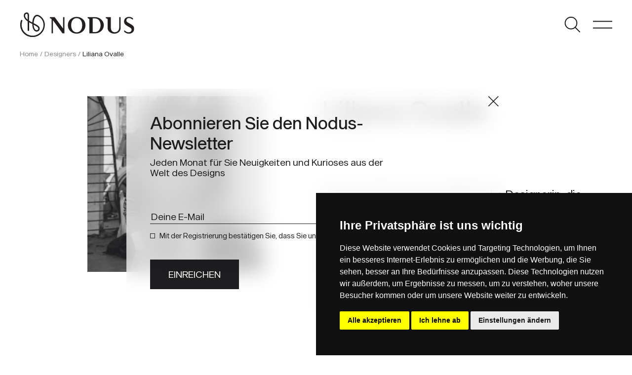

--- FILE ---
content_type: text/html; charset=UTF-8
request_url: https://www.nodusrug.it/de/designers/liliana-ovalle/
body_size: 12926
content:
<!doctype html>
<html lang="de-DE">
  <head>
	<meta charset="UTF-8" />
    <meta name="viewport" content="width=device-width, initial-scale=1, shrink-to-fit=no">
    <link rel="preconnect" href="https://fonts.gstatic.com">
    <link rel="icon" href="/favicon.ico" />
    <script type="text/javascript" src="https://www.termsfeed.com/public/cookie-consent/4.1.0/cookie-consent.js" charset="UTF-8"></script>
    <script type="text/javascript" charset="UTF-8">
    document.addEventListener('DOMContentLoaded', function () {
    cookieconsent.run({"notice_banner_type":"simple","consent_type":"express","palette":"dark","language":"de","page_load_consent_levels":["strictly-necessary"],"notice_banner_reject_button_hide":false,"preferences_center_close_button_hide":false,"page_refresh_confirmation_buttons":false,"website_privacy_policy_url":"https://www.nodusrug.it/privacy-cookies/"});
    });
    </script>
    <!-- Google tag (gtag.js) -->
    <script data-cookie-consent="tracking" async src="https://www.googletagmanager.com/gtag/js?id=G-7THZZYQVDM"></script>
    <script data-cookie-consent="tracking">
      window.dataLayer = window.dataLayer || [];
      function gtag(){dataLayer.push(arguments);}
      gtag('js', new Date());

      gtag('config', 'G-7THZZYQVDM');
    </script>
    <meta name='robots' content='index, follow, max-image-preview:large, max-snippet:-1, max-video-preview:-1' />
<link rel="alternate" href="https://www.nodusrug.it/designers/liliana-ovalle/" hreflang="it" />
<link rel="alternate" href="https://www.nodusrug.it/en/designers/liliana-ovalle/" hreflang="en" />
<link rel="alternate" href="https://www.nodusrug.it/fr/designers/liliana-ovalle/" hreflang="fr" />
<link rel="alternate" href="https://www.nodusrug.it/de/designers/liliana-ovalle/" hreflang="de" />

	<!-- This site is optimized with the Yoast SEO plugin v26.8 - https://yoast.com/product/yoast-seo-wordpress/ -->
	<title>Liliana Ovalle, designer messicana residente a Londra</title>
	<meta name="description" content="Liliana Ovalle, incorpora una vasta gamma di materiali e processi nel suo lavoro prestando particolare attenz" />
	<link rel="canonical" href="https://www.nodusrug.it/de/designers/liliana-ovalle/" />
	<meta property="og:locale" content="de_DE" />
	<meta property="og:locale:alternate" content="it_IT" />
	<meta property="og:locale:alternate" content="en_GB" />
	<meta property="og:locale:alternate" content="fr_FR" />
	<meta property="og:type" content="article" />
	<meta property="og:title" content="Liliana Ovalle, designer messicana residente a Londra" />
	<meta property="og:description" content="Liliana Ovalle, incorpora una vasta gamma di materiali e processi nel suo lavoro prestando particolare attenz" />
	<meta property="og:url" content="https://www.nodusrug.it/de/designers/liliana-ovalle/" />
	<meta property="og:site_name" content="Nodus Rug" />
	<meta property="article:publisher" content="https://www.facebook.com/NODUS.HIGH.DESIGN.RUGS" />
	<meta property="article:modified_time" content="2022-10-21T08:42:31+00:00" />
	<meta property="og:image" content="https://www.nodusrug.it/wp-content/uploads/2022/02/img-designer-ovalle.jpg" />
	<meta property="og:image:width" content="1040" />
	<meta property="og:image:height" content="1040" />
	<meta property="og:image:type" content="image/jpeg" />
	<meta name="twitter:card" content="summary_large_image" />
	<meta name="twitter:label1" content="Geschätzte Lesezeit" />
	<meta name="twitter:data1" content="2 Minuten" />
	<script type="application/ld+json" class="yoast-schema-graph">{"@context":"https://schema.org","@graph":[{"@type":"WebPage","@id":"https://www.nodusrug.it/de/designers/liliana-ovalle/","url":"https://www.nodusrug.it/de/designers/liliana-ovalle/","name":"Liliana Ovalle, designer messicana residente a Londra","isPartOf":{"@id":"https://www.nodusrug.it/de/#website"},"primaryImageOfPage":{"@id":"https://www.nodusrug.it/de/designers/liliana-ovalle/#primaryimage"},"image":{"@id":"https://www.nodusrug.it/de/designers/liliana-ovalle/#primaryimage"},"thumbnailUrl":"https://www.nodusrug.it/wp-content/uploads/2022/02/img-designer-ovalle.jpg","datePublished":"2022-02-03T10:14:44+00:00","dateModified":"2022-10-21T08:42:31+00:00","description":"Liliana Ovalle, incorpora una vasta gamma di materiali e processi nel suo lavoro prestando particolare attenz","breadcrumb":{"@id":"https://www.nodusrug.it/de/designers/liliana-ovalle/#breadcrumb"},"inLanguage":"de","potentialAction":[{"@type":"ReadAction","target":["https://www.nodusrug.it/de/designers/liliana-ovalle/"]}]},{"@type":"ImageObject","inLanguage":"de","@id":"https://www.nodusrug.it/de/designers/liliana-ovalle/#primaryimage","url":"https://www.nodusrug.it/wp-content/uploads/2022/02/img-designer-ovalle.jpg","contentUrl":"https://www.nodusrug.it/wp-content/uploads/2022/02/img-designer-ovalle.jpg","width":1040,"height":1040},{"@type":"BreadcrumbList","@id":"https://www.nodusrug.it/de/designers/liliana-ovalle/#breadcrumb","itemListElement":[{"@type":"ListItem","position":1,"name":"Designers","item":"https://www.nodusrug.it/de/designers/"},{"@type":"ListItem","position":2,"name":"Liliana Ovalle"}]},{"@type":"WebSite","@id":"https://www.nodusrug.it/de/#website","url":"https://www.nodusrug.it/de/","name":"Nodus Rug","description":"Design Carpets","publisher":{"@id":"https://www.nodusrug.it/de/#organization"},"potentialAction":[{"@type":"SearchAction","target":{"@type":"EntryPoint","urlTemplate":"https://www.nodusrug.it/de/?s={search_term_string}"},"query-input":{"@type":"PropertyValueSpecification","valueRequired":true,"valueName":"search_term_string"}}],"inLanguage":"de"},{"@type":"Organization","@id":"https://www.nodusrug.it/de/#organization","name":"Nodus Rug","url":"https://www.nodusrug.it/de/","logo":{"@type":"ImageObject","inLanguage":"de","@id":"https://www.nodusrug.it/de/#/schema/logo/image/","url":"https://www.nodusrug.it/wp-content/uploads/2022/07/logo-nodus-black.png","contentUrl":"https://www.nodusrug.it/wp-content/uploads/2022/07/logo-nodus-black.png","width":269,"height":60,"caption":"Nodus Rug"},"image":{"@id":"https://www.nodusrug.it/de/#/schema/logo/image/"},"sameAs":["https://www.facebook.com/NODUS.HIGH.DESIGN.RUGS","https://www.instagram.com/nodusrug/"]}]}</script>
	<!-- / Yoast SEO plugin. -->


<link rel='dns-prefetch' href='//ajax.googleapis.com' />
<link rel='dns-prefetch' href='//fonts.googleapis.com' />
<link rel="alternate" title="oEmbed (JSON)" type="application/json+oembed" href="https://www.nodusrug.it/wp-json/oembed/1.0/embed?url=https%3A%2F%2Fwww.nodusrug.it%2Fde%2Fdesigners%2Fliliana-ovalle%2F" />
<link rel="alternate" title="oEmbed (XML)" type="text/xml+oembed" href="https://www.nodusrug.it/wp-json/oembed/1.0/embed?url=https%3A%2F%2Fwww.nodusrug.it%2Fde%2Fdesigners%2Fliliana-ovalle%2F&#038;format=xml" />
<style id='wp-img-auto-sizes-contain-inline-css' type='text/css'>
img:is([sizes=auto i],[sizes^="auto," i]){contain-intrinsic-size:3000px 1500px}
/*# sourceURL=wp-img-auto-sizes-contain-inline-css */
</style>
<style id='wp-emoji-styles-inline-css' type='text/css'>

	img.wp-smiley, img.emoji {
		display: inline !important;
		border: none !important;
		box-shadow: none !important;
		height: 1em !important;
		width: 1em !important;
		margin: 0 0.07em !important;
		vertical-align: -0.1em !important;
		background: none !important;
		padding: 0 !important;
	}
/*# sourceURL=wp-emoji-styles-inline-css */
</style>
<style id='wp-block-library-inline-css' type='text/css'>
:root{--wp-block-synced-color:#7a00df;--wp-block-synced-color--rgb:122,0,223;--wp-bound-block-color:var(--wp-block-synced-color);--wp-editor-canvas-background:#ddd;--wp-admin-theme-color:#007cba;--wp-admin-theme-color--rgb:0,124,186;--wp-admin-theme-color-darker-10:#006ba1;--wp-admin-theme-color-darker-10--rgb:0,107,160.5;--wp-admin-theme-color-darker-20:#005a87;--wp-admin-theme-color-darker-20--rgb:0,90,135;--wp-admin-border-width-focus:2px}@media (min-resolution:192dpi){:root{--wp-admin-border-width-focus:1.5px}}.wp-element-button{cursor:pointer}:root .has-very-light-gray-background-color{background-color:#eee}:root .has-very-dark-gray-background-color{background-color:#313131}:root .has-very-light-gray-color{color:#eee}:root .has-very-dark-gray-color{color:#313131}:root .has-vivid-green-cyan-to-vivid-cyan-blue-gradient-background{background:linear-gradient(135deg,#00d084,#0693e3)}:root .has-purple-crush-gradient-background{background:linear-gradient(135deg,#34e2e4,#4721fb 50%,#ab1dfe)}:root .has-hazy-dawn-gradient-background{background:linear-gradient(135deg,#faaca8,#dad0ec)}:root .has-subdued-olive-gradient-background{background:linear-gradient(135deg,#fafae1,#67a671)}:root .has-atomic-cream-gradient-background{background:linear-gradient(135deg,#fdd79a,#004a59)}:root .has-nightshade-gradient-background{background:linear-gradient(135deg,#330968,#31cdcf)}:root .has-midnight-gradient-background{background:linear-gradient(135deg,#020381,#2874fc)}:root{--wp--preset--font-size--normal:16px;--wp--preset--font-size--huge:42px}.has-regular-font-size{font-size:1em}.has-larger-font-size{font-size:2.625em}.has-normal-font-size{font-size:var(--wp--preset--font-size--normal)}.has-huge-font-size{font-size:var(--wp--preset--font-size--huge)}.has-text-align-center{text-align:center}.has-text-align-left{text-align:left}.has-text-align-right{text-align:right}.has-fit-text{white-space:nowrap!important}#end-resizable-editor-section{display:none}.aligncenter{clear:both}.items-justified-left{justify-content:flex-start}.items-justified-center{justify-content:center}.items-justified-right{justify-content:flex-end}.items-justified-space-between{justify-content:space-between}.screen-reader-text{border:0;clip-path:inset(50%);height:1px;margin:-1px;overflow:hidden;padding:0;position:absolute;width:1px;word-wrap:normal!important}.screen-reader-text:focus{background-color:#ddd;clip-path:none;color:#444;display:block;font-size:1em;height:auto;left:5px;line-height:normal;padding:15px 23px 14px;text-decoration:none;top:5px;width:auto;z-index:100000}html :where(.has-border-color){border-style:solid}html :where([style*=border-top-color]){border-top-style:solid}html :where([style*=border-right-color]){border-right-style:solid}html :where([style*=border-bottom-color]){border-bottom-style:solid}html :where([style*=border-left-color]){border-left-style:solid}html :where([style*=border-width]){border-style:solid}html :where([style*=border-top-width]){border-top-style:solid}html :where([style*=border-right-width]){border-right-style:solid}html :where([style*=border-bottom-width]){border-bottom-style:solid}html :where([style*=border-left-width]){border-left-style:solid}html :where(img[class*=wp-image-]){height:auto;max-width:100%}:where(figure){margin:0 0 1em}html :where(.is-position-sticky){--wp-admin--admin-bar--position-offset:var(--wp-admin--admin-bar--height,0px)}@media screen and (max-width:600px){html :where(.is-position-sticky){--wp-admin--admin-bar--position-offset:0px}}

/*# sourceURL=wp-block-library-inline-css */
</style><style id='wp-block-list-inline-css' type='text/css'>
ol,ul{box-sizing:border-box}:root :where(.wp-block-list.has-background){padding:1.25em 2.375em}
/*# sourceURL=https://www.nodusrug.it/wp-includes/blocks/list/style.min.css */
</style>
<style id='wp-block-paragraph-inline-css' type='text/css'>
.is-small-text{font-size:.875em}.is-regular-text{font-size:1em}.is-large-text{font-size:2.25em}.is-larger-text{font-size:3em}.has-drop-cap:not(:focus):first-letter{float:left;font-size:8.4em;font-style:normal;font-weight:100;line-height:.68;margin:.05em .1em 0 0;text-transform:uppercase}body.rtl .has-drop-cap:not(:focus):first-letter{float:none;margin-left:.1em}p.has-drop-cap.has-background{overflow:hidden}:root :where(p.has-background){padding:1.25em 2.375em}:where(p.has-text-color:not(.has-link-color)) a{color:inherit}p.has-text-align-left[style*="writing-mode:vertical-lr"],p.has-text-align-right[style*="writing-mode:vertical-rl"]{rotate:180deg}
/*# sourceURL=https://www.nodusrug.it/wp-includes/blocks/paragraph/style.min.css */
</style>
<style id='global-styles-inline-css' type='text/css'>
:root{--wp--preset--aspect-ratio--square: 1;--wp--preset--aspect-ratio--4-3: 4/3;--wp--preset--aspect-ratio--3-4: 3/4;--wp--preset--aspect-ratio--3-2: 3/2;--wp--preset--aspect-ratio--2-3: 2/3;--wp--preset--aspect-ratio--16-9: 16/9;--wp--preset--aspect-ratio--9-16: 9/16;--wp--preset--color--black: #000000;--wp--preset--color--cyan-bluish-gray: #abb8c3;--wp--preset--color--white: #ffffff;--wp--preset--color--pale-pink: #f78da7;--wp--preset--color--vivid-red: #cf2e2e;--wp--preset--color--luminous-vivid-orange: #ff6900;--wp--preset--color--luminous-vivid-amber: #fcb900;--wp--preset--color--light-green-cyan: #7bdcb5;--wp--preset--color--vivid-green-cyan: #00d084;--wp--preset--color--pale-cyan-blue: #8ed1fc;--wp--preset--color--vivid-cyan-blue: #0693e3;--wp--preset--color--vivid-purple: #9b51e0;--wp--preset--gradient--vivid-cyan-blue-to-vivid-purple: linear-gradient(135deg,rgb(6,147,227) 0%,rgb(155,81,224) 100%);--wp--preset--gradient--light-green-cyan-to-vivid-green-cyan: linear-gradient(135deg,rgb(122,220,180) 0%,rgb(0,208,130) 100%);--wp--preset--gradient--luminous-vivid-amber-to-luminous-vivid-orange: linear-gradient(135deg,rgb(252,185,0) 0%,rgb(255,105,0) 100%);--wp--preset--gradient--luminous-vivid-orange-to-vivid-red: linear-gradient(135deg,rgb(255,105,0) 0%,rgb(207,46,46) 100%);--wp--preset--gradient--very-light-gray-to-cyan-bluish-gray: linear-gradient(135deg,rgb(238,238,238) 0%,rgb(169,184,195) 100%);--wp--preset--gradient--cool-to-warm-spectrum: linear-gradient(135deg,rgb(74,234,220) 0%,rgb(151,120,209) 20%,rgb(207,42,186) 40%,rgb(238,44,130) 60%,rgb(251,105,98) 80%,rgb(254,248,76) 100%);--wp--preset--gradient--blush-light-purple: linear-gradient(135deg,rgb(255,206,236) 0%,rgb(152,150,240) 100%);--wp--preset--gradient--blush-bordeaux: linear-gradient(135deg,rgb(254,205,165) 0%,rgb(254,45,45) 50%,rgb(107,0,62) 100%);--wp--preset--gradient--luminous-dusk: linear-gradient(135deg,rgb(255,203,112) 0%,rgb(199,81,192) 50%,rgb(65,88,208) 100%);--wp--preset--gradient--pale-ocean: linear-gradient(135deg,rgb(255,245,203) 0%,rgb(182,227,212) 50%,rgb(51,167,181) 100%);--wp--preset--gradient--electric-grass: linear-gradient(135deg,rgb(202,248,128) 0%,rgb(113,206,126) 100%);--wp--preset--gradient--midnight: linear-gradient(135deg,rgb(2,3,129) 0%,rgb(40,116,252) 100%);--wp--preset--font-size--small: 13px;--wp--preset--font-size--medium: 20px;--wp--preset--font-size--large: 36px;--wp--preset--font-size--x-large: 42px;--wp--preset--spacing--20: 0.44rem;--wp--preset--spacing--30: 0.67rem;--wp--preset--spacing--40: 1rem;--wp--preset--spacing--50: 1.5rem;--wp--preset--spacing--60: 2.25rem;--wp--preset--spacing--70: 3.38rem;--wp--preset--spacing--80: 5.06rem;--wp--preset--shadow--natural: 6px 6px 9px rgba(0, 0, 0, 0.2);--wp--preset--shadow--deep: 12px 12px 50px rgba(0, 0, 0, 0.4);--wp--preset--shadow--sharp: 6px 6px 0px rgba(0, 0, 0, 0.2);--wp--preset--shadow--outlined: 6px 6px 0px -3px rgb(255, 255, 255), 6px 6px rgb(0, 0, 0);--wp--preset--shadow--crisp: 6px 6px 0px rgb(0, 0, 0);}:where(.is-layout-flex){gap: 0.5em;}:where(.is-layout-grid){gap: 0.5em;}body .is-layout-flex{display: flex;}.is-layout-flex{flex-wrap: wrap;align-items: center;}.is-layout-flex > :is(*, div){margin: 0;}body .is-layout-grid{display: grid;}.is-layout-grid > :is(*, div){margin: 0;}:where(.wp-block-columns.is-layout-flex){gap: 2em;}:where(.wp-block-columns.is-layout-grid){gap: 2em;}:where(.wp-block-post-template.is-layout-flex){gap: 1.25em;}:where(.wp-block-post-template.is-layout-grid){gap: 1.25em;}.has-black-color{color: var(--wp--preset--color--black) !important;}.has-cyan-bluish-gray-color{color: var(--wp--preset--color--cyan-bluish-gray) !important;}.has-white-color{color: var(--wp--preset--color--white) !important;}.has-pale-pink-color{color: var(--wp--preset--color--pale-pink) !important;}.has-vivid-red-color{color: var(--wp--preset--color--vivid-red) !important;}.has-luminous-vivid-orange-color{color: var(--wp--preset--color--luminous-vivid-orange) !important;}.has-luminous-vivid-amber-color{color: var(--wp--preset--color--luminous-vivid-amber) !important;}.has-light-green-cyan-color{color: var(--wp--preset--color--light-green-cyan) !important;}.has-vivid-green-cyan-color{color: var(--wp--preset--color--vivid-green-cyan) !important;}.has-pale-cyan-blue-color{color: var(--wp--preset--color--pale-cyan-blue) !important;}.has-vivid-cyan-blue-color{color: var(--wp--preset--color--vivid-cyan-blue) !important;}.has-vivid-purple-color{color: var(--wp--preset--color--vivid-purple) !important;}.has-black-background-color{background-color: var(--wp--preset--color--black) !important;}.has-cyan-bluish-gray-background-color{background-color: var(--wp--preset--color--cyan-bluish-gray) !important;}.has-white-background-color{background-color: var(--wp--preset--color--white) !important;}.has-pale-pink-background-color{background-color: var(--wp--preset--color--pale-pink) !important;}.has-vivid-red-background-color{background-color: var(--wp--preset--color--vivid-red) !important;}.has-luminous-vivid-orange-background-color{background-color: var(--wp--preset--color--luminous-vivid-orange) !important;}.has-luminous-vivid-amber-background-color{background-color: var(--wp--preset--color--luminous-vivid-amber) !important;}.has-light-green-cyan-background-color{background-color: var(--wp--preset--color--light-green-cyan) !important;}.has-vivid-green-cyan-background-color{background-color: var(--wp--preset--color--vivid-green-cyan) !important;}.has-pale-cyan-blue-background-color{background-color: var(--wp--preset--color--pale-cyan-blue) !important;}.has-vivid-cyan-blue-background-color{background-color: var(--wp--preset--color--vivid-cyan-blue) !important;}.has-vivid-purple-background-color{background-color: var(--wp--preset--color--vivid-purple) !important;}.has-black-border-color{border-color: var(--wp--preset--color--black) !important;}.has-cyan-bluish-gray-border-color{border-color: var(--wp--preset--color--cyan-bluish-gray) !important;}.has-white-border-color{border-color: var(--wp--preset--color--white) !important;}.has-pale-pink-border-color{border-color: var(--wp--preset--color--pale-pink) !important;}.has-vivid-red-border-color{border-color: var(--wp--preset--color--vivid-red) !important;}.has-luminous-vivid-orange-border-color{border-color: var(--wp--preset--color--luminous-vivid-orange) !important;}.has-luminous-vivid-amber-border-color{border-color: var(--wp--preset--color--luminous-vivid-amber) !important;}.has-light-green-cyan-border-color{border-color: var(--wp--preset--color--light-green-cyan) !important;}.has-vivid-green-cyan-border-color{border-color: var(--wp--preset--color--vivid-green-cyan) !important;}.has-pale-cyan-blue-border-color{border-color: var(--wp--preset--color--pale-cyan-blue) !important;}.has-vivid-cyan-blue-border-color{border-color: var(--wp--preset--color--vivid-cyan-blue) !important;}.has-vivid-purple-border-color{border-color: var(--wp--preset--color--vivid-purple) !important;}.has-vivid-cyan-blue-to-vivid-purple-gradient-background{background: var(--wp--preset--gradient--vivid-cyan-blue-to-vivid-purple) !important;}.has-light-green-cyan-to-vivid-green-cyan-gradient-background{background: var(--wp--preset--gradient--light-green-cyan-to-vivid-green-cyan) !important;}.has-luminous-vivid-amber-to-luminous-vivid-orange-gradient-background{background: var(--wp--preset--gradient--luminous-vivid-amber-to-luminous-vivid-orange) !important;}.has-luminous-vivid-orange-to-vivid-red-gradient-background{background: var(--wp--preset--gradient--luminous-vivid-orange-to-vivid-red) !important;}.has-very-light-gray-to-cyan-bluish-gray-gradient-background{background: var(--wp--preset--gradient--very-light-gray-to-cyan-bluish-gray) !important;}.has-cool-to-warm-spectrum-gradient-background{background: var(--wp--preset--gradient--cool-to-warm-spectrum) !important;}.has-blush-light-purple-gradient-background{background: var(--wp--preset--gradient--blush-light-purple) !important;}.has-blush-bordeaux-gradient-background{background: var(--wp--preset--gradient--blush-bordeaux) !important;}.has-luminous-dusk-gradient-background{background: var(--wp--preset--gradient--luminous-dusk) !important;}.has-pale-ocean-gradient-background{background: var(--wp--preset--gradient--pale-ocean) !important;}.has-electric-grass-gradient-background{background: var(--wp--preset--gradient--electric-grass) !important;}.has-midnight-gradient-background{background: var(--wp--preset--gradient--midnight) !important;}.has-small-font-size{font-size: var(--wp--preset--font-size--small) !important;}.has-medium-font-size{font-size: var(--wp--preset--font-size--medium) !important;}.has-large-font-size{font-size: var(--wp--preset--font-size--large) !important;}.has-x-large-font-size{font-size: var(--wp--preset--font-size--x-large) !important;}
/*# sourceURL=global-styles-inline-css */
</style>

<style id='classic-theme-styles-inline-css' type='text/css'>
/*! This file is auto-generated */
.wp-block-button__link{color:#fff;background-color:#32373c;border-radius:9999px;box-shadow:none;text-decoration:none;padding:calc(.667em + 2px) calc(1.333em + 2px);font-size:1.125em}.wp-block-file__button{background:#32373c;color:#fff;text-decoration:none}
/*# sourceURL=/wp-includes/css/classic-themes.min.css */
</style>
<link rel='stylesheet' id='wp-bootstrap-blocks-styles-css' href='https://www.nodusrug.it/wp-content/plugins/wp-bootstrap-blocks/build/style-index.css?ver=5.2.1' type='text/css' media='all' />
<link rel='stylesheet' id='da-wp-swiper-slides-frontend-css' href='https://www.nodusrug.it/wp-content/plugins/wp-swiper/build/frontend.css?ver=1.4.3' type='text/css' media='all' />
<link rel='stylesheet' id='blankslate-style-css' href='https://www.nodusrug.it/wp-content/themes/nodus21/style.css?ver=6.9' type='text/css' media='all' />
<link rel='stylesheet' id='google-fonts-css' href='https://fonts.googleapis.com/css2?family=Asap%3Awght%40400%3B600%3B700&#038;display=swap&#038;ver=1.0' type='text/css' media='all' />
<link rel='stylesheet' id='slick-css' href='https://www.nodusrug.it/wp-content/themes/nodus21/includes/css/slick.css?ver=1.0' type='text/css' media='all' />
<link rel='stylesheet' id='slick-theme-css' href='https://www.nodusrug.it/wp-content/themes/nodus21/includes/css/slick-theme.css?ver=1.0' type='text/css' media='all' />
<link rel='stylesheet' id='fancybox-css-css' href='https://www.nodusrug.it/wp-content/themes/nodus21/includes/css/jquery.fancybox.min.css?ver=1.0' type='text/css' media='all' />
<link rel='stylesheet' id='nodus-stile-pre-css' href='https://www.nodusrug.it/wp-content/themes/nodus21/includes/css/stile_pre.css?ver=1.0' type='text/css' media='all' />
<link rel='stylesheet' id='nodus-stile-web-css' href='https://www.nodusrug.it/wp-content/themes/nodus21/includes/css/stile_web.css?ver=1.2' type='text/css' media='all' />
<script type="text/javascript" src="https://ajax.googleapis.com/ajax/libs/jquery/3.5.1/jquery.min.js?ver=3.5.1" id="jquery-js"></script>
<script type="text/javascript" src="https://www.nodusrug.it/wp-content/plugins/wp-swiper/build/frontend.build.js?ver=1.4.3" id="da-wp-swiper-slides-frontend-js"></script>
<link rel="https://api.w.org/" href="https://www.nodusrug.it/wp-json/" /><link rel="alternate" title="JSON" type="application/json" href="https://www.nodusrug.it/wp-json/wp/v2/designers/10100" /><link rel="EditURI" type="application/rsd+xml" title="RSD" href="https://www.nodusrug.it/xmlrpc.php?rsd" />
<meta name="generator" content="WordPress 6.9" />
<link rel='shortlink' href='https://www.nodusrug.it/?p=10100' />


    <script type="text/javascript">
        var pll_current_language = "de";
    </script>
  </head>
  <body class="wp-singular designers-template-default single single-designers postid-10100 wp-theme-nodus21">
   
    <header class="container-fluid">
      <div class="row">
        <div class="col-6">
          <div class="logo"><a href="https://www.nodusrug.it/de"></a></div>
        </div>
        <div class="col-6 text-end">
          <ul class="list-inline">
            <li class="list-inline-item"><span class="but-search"></span></li>
            <li class="list-inline-item"><span class="but-menu"></span><span class="but-menu-mobile"></span></li>
          </ul>
        </div>
      </div>

 
  
    </header>

    <div id="menu-main">
      <div class="container-fluid">
        <div class="row header-int">
          <div class="col-6">
            <div class="logo-white"><a href="https://www.nodusrug.it/de"></a></div>
          </div>
          <div class="col-6 text-end">
            <ul class="list-inline">
              <!--<li class="list-inline-item"><span class="but-search-white"></span></li>-->
              <li class="list-inline-item"><span class="but-menu-close-white"></span></li>
            </ul>
          </div>
        </div>
        <div class="row header-border">
          <div class="col-12">
            <hr>
          </div>
        </div>
        <div class="row">
          <div class="menu-sx">
            <ul class="list-unstyled lista-grande">
              <li><a href="javascript:openmenu(1);" id="menu-link-1">PRODUKTE</a>
                <div class="menu-dx text-sm-end" id="sub-menu-desk-1">
                  <div class="menu-menu-dx-1-deu-container"><ul class="list-unstyled lista-media"><li id="menu-item-10161" class="menu-item menu-item-type-post_type_archive menu-item-object-designers menu-item-10161"><a href="https://www.nodusrug.it/de/designers/">NACH DESIGNERN</a></li>
<li id="menu-item-10899" class="menu-item menu-item-type-post_type_archive menu-item-object-collezione menu-item-10899"><a href="https://www.nodusrug.it/de/kollektion/">NACH KOLLEKTIONEN</a></li>
<li id="menu-item-10900" class="menu-item menu-item-type-post_type menu-item-object-page menu-item-10900"><a href="https://www.nodusrug.it/de/product-search-2/">DURCH STÜCKE</a></li>
</ul></div>                </div>
              </li>
              <li><a href="javascript:openmenu(2);" id="menu-link-2">FÜR FACHLEUTE</a>
                <div class="menu-dx text-sm-end" id="sub-menu-desk-2">
                  <div class="menu-menu-dx-2-deu-container"><ul class="list-unstyled lista-media"><li id="menu-item-10904" class="menu-item menu-item-type-post_type menu-item-object-page menu-item-10904"><a href="https://www.nodusrug.it/de/fuer-fachleute/massgeschneiderte-auftragsfertigung/">HANDGEFERTIGTER AUFTRAG</a></li>
<li id="menu-item-10905" class="menu-item menu-item-type-post_type menu-item-object-page menu-item-10905"><a href="https://www.nodusrug.it/de/fuer-fachleute/ar/">AR</a></li>
<li id="menu-item-10906" class="menu-item menu-item-type-post_type menu-item-object-page menu-item-10906"><a href="https://www.nodusrug.it/de/fuer-fachleute/nodus-fuer-den-handel/">NODUS FÜR DEN HANDEL</a></li>
</ul></div>                </div>
              </li>
              <li><a href="javascript:openmenu(3);" id="menu-link-3">ÜBER UNS</a>
                <div class="menu-dx text-sm-end" id="sub-menu-desk-3">
                  <div class="menu-menu-dx-3-deu-container"><ul class="list-unstyled lista-media"><li id="menu-item-10910" class="menu-item menu-item-type-post_type menu-item-object-page menu-item-10910"><a href="https://www.nodusrug.it/de/uber-uns/unternehmen/">Unternehmen</a></li>
<li id="menu-item-10908" class="menu-item menu-item-type-post_type menu-item-object-page menu-item-10908"><a href="https://www.nodusrug.it/de/uber-uns/nachhaltigkeit/">Nachhaltigkeit</a></li>
<li id="menu-item-10907" class="menu-item menu-item-type-post_type menu-item-object-page menu-item-10907"><a href="https://www.nodusrug.it/de/uber-uns/ausstellungsraum/">Ausstellungsraum</a></li>
<li id="menu-item-10909" class="menu-item menu-item-type-post_type menu-item-object-page menu-item-10909"><a href="https://www.nodusrug.it/de/uber-uns/produktion/">Produktion</a></li>
</ul></div>                </div>
              </li>
              <li><a href="javascript:openmenu(4);" id="menu-link-4">UNTERSTÜTZUNG</a>
                <div class="menu-dx text-sm-end" id="sub-menu-desk-4">
                  <div class="menu-menu-dx-4-deu-container"><ul class="list-unstyled lista-media"><li id="menu-item-10911" class="menu-item menu-item-type-post_type menu-item-object-page menu-item-10911"><a href="https://www.nodusrug.it/de/hilfeleistung/faq/">FAQ</a></li>
<li id="menu-item-10913" class="menu-item menu-item-type-post_type menu-item-object-page menu-item-10913"><a href="https://www.nodusrug.it/de/hilfeleistung/bespoke-customization/">MAßGESCHNEIDERTE ANPASSUNG</a></li>
<li id="menu-item-10912" class="menu-item menu-item-type-post_type menu-item-object-page menu-item-10912"><a href="https://www.nodusrug.it/de/hilfeleistung/pflege-und-reinigung/">Pflege und Reinigung</a></li>
</ul></div>                </div>
              </li>
              <li><a href="https://www.nodusrug.it/de/blog/">MAGAZIN</a></li>
            </ul>
          </div>
        </div>
        <div class="row">
          <div class="col-sm-6">
            <ul class="list-unstyled lista-piccola mt-5 mb-0">
              <li><a href="/de/support/kontakt/">KONTAKTE</a></li>
              <li><a href="https://press.nodusrug.it" class="but-login">PRESSEBEREICH</a></li>
              <li><a href="/de/presse/">PUBLIKATIONEN</a></li>
            </ul>
            <ul class="list-inline lista-piccola">
              <li class="list-inline-item"><a href="/">IT</a></li>
              <li class="list-inline-item">|</li>
              <li class="list-inline-item"><a href="/en/">EN</a></li>
              <li class="list-inline-item">|</li>
              <li class="list-inline-item"><a href="/de/">DE</a></li>
              <li class="list-inline-item">|</li>
              <li class="list-inline-item"><a href="/fr/">FR</a></li>
            </ul>
          </div>
        </div>
      </div>
         
      <div class="menu-footer-sx">
          <a href="https://www.instagram.com/nodusrug/" target="_blank" class="ico ico-instagram"></a>
          <a href="https://www.facebook.com/NODUS.HIGH.DESIGN.RUGS" target="_blank" class="ico ico-fb"></a>
          <span class="d-inline-block">SHOWROOM via Torino 21 - 20814 Varedo MB, ITALY <a href="mailto:info@nodusrug.it" class="ps-5">info@nodusrug.it</a></span>
      </div>
    </div>


    <div id="menu-main-mobile">
        <div class="container-fluid">
          <div class="row header-int">
            <div class="col-6">
              <div class="logo-white"><a href="https://www.nodusrug.it/de"></a></div>
            </div>
            <div class="col-6 text-end">
              <ul class="list-inline">
                <!--<li class="list-inline-item"><span class="but-search-white"></span></li>-->
                <li class="list-inline-item"><span class="but-menu-close-white"></span></li>
              </ul>
            </div>
          </div>
          <div class="row header-border">
            <div class="col-12">
              <hr>
            </div>
          </div>
          <div class="row">
            <div class="col-12">
              <ul class="list-unstyled lista-grande">
                <li><a href="javascript:openmenumobile(1);" id="menu-link-1">PRODUKTE</a></li>
                <li><a href="javascript:openmenumobile(2);" id="menu-link-2">FÜR FACHLEUTE</a></li>
                <li><a href="javascript:openmenumobile(3);" id="menu-link-3">ÜBER UNS</a></li>
                <li><a href="javascript:openmenumobile(4);" id="menu-link-4">UNTERSTÜTZUNG</a></li>
                <li><a href="https://www.nodusrug.it/de/blog/">MAGAZIN</a></li>
              </ul>
            </div>
          </div>
          <div class="row">
            <div class="col-sm-6">
              <ul class="list-unstyled lista-piccola">
                <li><a href="">KONTAKTE</a></li>                
                <li><a href="https://press.nodusrug.it" class="but-login" target="_blank">PRESSEBEREICH</a></li>
                                              <li><a href="/de/presse/">Publications</a></li>
                              </ul>
            </div>
          </div>
        </div>
           
        <div class="menu-footer container-fluid">
          <div class="row">
            <div class="col-6">
              <a href="https://www.instagram.com/nodusrug/" target="_blank" class="ico ico-instagram"></a>
                <a href="https://www.facebook.com/NODUS.HIGH.DESIGN.RUGS" target="_blank" class="ico ico-fb"></a>
            </div>
            <div class="col-6 text-end">
              <ul class="list-inline lista-lingue">
                <li class="list-inline-item"><a href="/fr/">FR</a></li>
                <li class="list-inline-item"><a href="/de/">DE</a></li>
                <li class="list-inline-item"><a href="/en/">EN</a></li>
                <li class="list-inline-item"><a href="/">IT</a></li>
              </ul>
            </div>
          </div>
          <div class="row">
            <div class="col-6">
              <span class="d-inline-block">SHOWROOM via Torino 21<br>20814 Varedo MB, ITALY</span>
            </div>
            <div class="col-6 text-end">
              <a href="mailto:info@nodusrug.it" class="ps-5">info@nodusrug.it</a>
            </div>
          </div>
        </div>
    </div>

    <div class="menu-sub menu-mobile-sposta-dx" id="menu-sub-mobile-1">
        <div class="container-fluid">
          <div class="row header-int">
            <div class="col-6">
              <div class="logo-white"><a href="https://www.nodusrug.it/de"></a></div>
            </div>
            <div class="col-6 text-end">
              <ul class="list-inline">
                <li class="list-inline-item"><span class="but-menu-close-white"></span></li>
              </ul>
            </div>
          </div>
          <div class="row header-border">
            <div class="col-12">
              <hr>
            </div>
          </div>
          <div class="row">
            <div class="col-12">
              <a href="javascript:backmenumobile(1);" class="link-back">Back</a>
              <div class="menu-menu-dx-1-deu-container"><ul class="list-unstyled lista-sub"><li class="sub-titolo">PRODUKTE</li><li class="menu-item menu-item-type-post_type_archive menu-item-object-designers menu-item-10161"><a href="https://www.nodusrug.it/de/designers/">NACH DESIGNERN</a></li>
<li class="menu-item menu-item-type-post_type_archive menu-item-object-collezione menu-item-10899"><a href="https://www.nodusrug.it/de/kollektion/">NACH KOLLEKTIONEN</a></li>
<li class="menu-item menu-item-type-post_type menu-item-object-page menu-item-10900"><a href="https://www.nodusrug.it/de/product-search-2/">DURCH STÜCKE</a></li>
</ul></div>            </div>
          </div>
        </div>
    </div>

    <div class="menu-sub menu-mobile-sposta-dx" id="menu-sub-mobile-2">
        <div class="container-fluid">
          <div class="row header-int">
            <div class="col-6">
              <div class="logo-white"><a href="https://www.nodusrug.it/de"></a></div>
            </div>
            <div class="col-6 text-end">
              <ul class="list-inline">
                <li class="list-inline-item"><span class="but-menu-close-white"></span></li>
              </ul>
            </div>
          </div>
          <div class="row header-border">
            <div class="col-12">
              <hr>
            </div>
          </div>
          <div class="row">
            <div class="col-12">
              <a href="javascript:backmenumobile(2);" class="link-back">Back</a>
              <div class="menu-menu-dx-2-deu-container"><ul class="list-unstyled lista-sub"><li class="sub-titolo">FÜR FACHLEUTE</li><li class="menu-item menu-item-type-post_type menu-item-object-page menu-item-10904"><a href="https://www.nodusrug.it/de/fuer-fachleute/massgeschneiderte-auftragsfertigung/">HANDGEFERTIGTER AUFTRAG</a></li>
<li class="menu-item menu-item-type-post_type menu-item-object-page menu-item-10905"><a href="https://www.nodusrug.it/de/fuer-fachleute/ar/">AR</a></li>
<li class="menu-item menu-item-type-post_type menu-item-object-page menu-item-10906"><a href="https://www.nodusrug.it/de/fuer-fachleute/nodus-fuer-den-handel/">NODUS FÜR DEN HANDEL</a></li>
</ul></div>            </div>
          </div>
        </div>
    </div>

    <div class="menu-sub menu-mobile-sposta-dx" id="menu-sub-mobile-3">
        <div class="container-fluid">
          <div class="row header-int">
            <div class="col-6">
              <div class="logo-white"><a href="https://www.nodusrug.it/de"></a></div>
            </div>
            <div class="col-6 text-end">
              <ul class="list-inline">
                <li class="list-inline-item"><span class="but-menu-close-white"></span></li>
              </ul>
            </div>
          </div>
          <div class="row header-border">
            <div class="col-12">
              <hr>
            </div>
          </div>
          <div class="row">
            <div class="col-12">
              <a href="javascript:backmenumobile(3);" class="link-back">Back</a>
              <div class="menu-menu-dx-3-deu-container"><ul class="list-unstyled lista-sub"><li class="sub-titolo">ÜBER UNS</li><li class="menu-item menu-item-type-post_type menu-item-object-page menu-item-10910"><a href="https://www.nodusrug.it/de/uber-uns/unternehmen/">Unternehmen</a></li>
<li class="menu-item menu-item-type-post_type menu-item-object-page menu-item-10908"><a href="https://www.nodusrug.it/de/uber-uns/nachhaltigkeit/">Nachhaltigkeit</a></li>
<li class="menu-item menu-item-type-post_type menu-item-object-page menu-item-10907"><a href="https://www.nodusrug.it/de/uber-uns/ausstellungsraum/">Ausstellungsraum</a></li>
<li class="menu-item menu-item-type-post_type menu-item-object-page menu-item-10909"><a href="https://www.nodusrug.it/de/uber-uns/produktion/">Produktion</a></li>
</ul></div>            </div>
          </div>
        </div>
    </div>

    <div class="menu-sub menu-mobile-sposta-dx" id="menu-sub-mobile-4">
        <div class="container-fluid">
          <div class="row header-int">
            <div class="col-6">
              <div class="logo-white"><a href="https://www.nodusrug.it/de"></a></div>
            </div>
            <div class="col-6 text-end">
              <ul class="list-inline">
                <li class="list-inline-item"><span class="but-menu-close-white"></span></li>
              </ul>
            </div>
          </div>
          <div class="row header-border">
            <div class="col-12">
              <hr>
            </div>
          </div>
          <div class="row">
            <div class="col-12">
              <a href="javascript:backmenumobile(4);" class="link-back">Back</a>
              <div class="menu-menu-dx-4-deu-container"><ul class="list-unstyled lista-sub"><li class="sub-titolo">UNTERSTÜTZUNG</li><li class="menu-item menu-item-type-post_type menu-item-object-page menu-item-10911"><a href="https://www.nodusrug.it/de/hilfeleistung/faq/">FAQ</a></li>
<li class="menu-item menu-item-type-post_type menu-item-object-page menu-item-10913"><a href="https://www.nodusrug.it/de/hilfeleistung/bespoke-customization/">MAßGESCHNEIDERTE ANPASSUNG</a></li>
<li class="menu-item menu-item-type-post_type menu-item-object-page menu-item-10912"><a href="https://www.nodusrug.it/de/hilfeleistung/pflege-und-reinigung/">Pflege und Reinigung</a></li>
</ul></div>            </div>
          </div>
        </div>
    </div>


    <div id="search-box">
      <span class="but-search-close"></span>
      
        <div class="search-box-int">
          <input type="text" class="search-field" id="keyword" name="s" placeholder="search" value="" onkeyup="fetch()" autocomplete="off">
          <button type="button" class="search-but"></button>
        </div>
        <div id="datafetch" class="mt-5 pb-6"></div>
    </div>

    <div id="login-box">
      <span class="but-login-close"></span>
      <form id="searchform" method="get" action="https://www.nodusrug.it/de/">
        <div class="login-box-int">
          <input type="text" name="">
          <button type="submit" class="search-but"></button>
          
        </div>
      </form>
    </div>

    <div class="main">
	<div class="container-fluid">
		<div class="row">
			<div class="col-12">
				<ol class="list-inline breadcrumbs" itemscope itemtype="https://schema.org/BreadcrumbList">
					<li class="list-inline-item" itemprop="itemListElement" itemscope itemtype="https://schema.org/ListItem"><a href="https://www.nodusrug.it/de/" itemprop="item"><span itemprop="name">Home</span></a><meta itemprop="position" content="1" /></li>
					<li class="list-inline-item" itemprop="itemListElement" itemscope itemtype="https://schema.org/ListItem"><a href="//" itemprop="item"><span itemprop="name">Designers</span></a><meta itemprop="position" content="2" /></li>
					<li class="list-inline-item" itemprop="itemListElement" itemscope itemtype="https://schema.org/ListItem"><span itemprop="name">Liliana Ovalle</span><meta itemprop="position" content="3" /></li>
				</ol>
			</div>
		</div>
	</div>
	<div class="main-content">
		<div class="container">
			<div class="row trasparente" data-sticky-container>
				<div class="col-sm-4 offset-sm-1 pb-4 pb-sm-0">
						<img src="https://www.nodusrug.it/wp-content/uploads/2022/02/img-designer-ovalle.jpg" class="img-fluid sticky" data-margin-top="195" data-sticky-for="768">
				</div>
				<div class="col-sm-6 offset-sm-1">
					<h1 class="pb-5 pb-sm-6">Liliana Ovalle</h1>
					<span>
<p>Liliana Ovalle ist eine mexikanische Designerin, die in London lebt und 2006 ihren Abschluss am Royal College of Art machte. Ihre Arbeiten umfassen Auftragsarbeiten und Produktionen unter anderem für das MAXXI Museum, Nodus, AHEC Europe und die Plusdesign Gallery.&nbsp;</p>



<p>Ovalle verwendet in ihren Arbeiten eine Vielzahl von Materialien und Verfahren, wobei sie besonders auf handgefertigte Elemente achtet. In ihren Objekten spiegeln sich verschiedene Erzählungen wider, die oft auf seinen mexikanischen Hintergrund zurückgehen, von der Bezugnahme auf ungeübte Situationen, die im städtischen Kontext beobachtet wurden, bis hin zur Erkundung landestypischer Handwerkstechniken.</p>



<p>Ihre Arbeiten wurden für mehrere Ausstellungen ausgewählt, darunter Design Miami, Galerie Libby Sellers und Museo Poldi Pezzoli.&nbsp; Ihre Sinkhole Vessels sind Teil der beständigen Sammlung des Museum of Arts and Design in New York, und ihr Colour Me Red Tisch wurde kürzlich vom Centre National des Arts Plastiques in Frankreich erworben.</p>



<p>Neben ihrer Arbeit im Studio ist Liliana auch Dozentin für Industriedesign am Central Saint Martins in London und Senior Research Fellow am Interaction Research Studio der Northumbria University.</p>



<p>Betändige Sammlungen des Museums</p>



<ul class="wp-block-list"><li>San Francisco Museum of Modern Art &#8211; Fragment einer Treppe</li><li>Centre National des Arts Plastiques, Frankreich &#8211; Colour Me Red</li><li>Museum of Arts and Design, New York &#8211; Sinkhole Vessels</li></ul>



<p>Auszeichnungen</p>



<ul class="wp-block-list"><li>Designer des Jahres, Mexiko Design Messe, Puerto Escondido 2021.</li><li>Preis für traditionelles Kunsthandwerk, Beijing Design Week, 2019.</li><li>Talents à la Carte 2015, verliehen von Maison &amp; Objet, Paris, 2015.</li><li>Clara Porset Special Furniture Award, von der Universidad Nacional Autonoma de Mexico, 2008.</li><li>British Council Talentanerkennung, 2006</li><li>Coleccion Jumex Grant, Mexiko, 2005.</li></ul>
</span>
				</div>
			</div>
		</div>
		<div class="container-fluid">
			<div class="row pt-6">
				<div class="col-12">
					<h3 class="text-uppercase">ALLE TEPPICHE VON Liliana Ovalle</h3>
				</div>
			</div>
			<div class="row pb-6 gx-6">
							    <div class="col-6 col-sm-3 text-center text-large-plus-sm">
			    	<a href="https://www.nodusrug.it/de/kollektion/la-lomita/">
			    	<img width="683" height="1024" src="https://www.nodusrug.it/wp-content/uploads/2022/02/la_lomita_big-683x1024.jpg" class="img-fluid wp-post-image" alt="" decoding="async" fetchpriority="high" srcset="https://www.nodusrug.it/wp-content/uploads/2022/02/la_lomita_big-683x1024.jpg 683w, https://www.nodusrug.it/wp-content/uploads/2022/02/la_lomita_big-200x300.jpg 200w, https://www.nodusrug.it/wp-content/uploads/2022/02/la_lomita_big-1024x1536.jpg 1024w, https://www.nodusrug.it/wp-content/uploads/2022/02/la_lomita_big.jpg 1040w" sizes="(max-width: 683px) 100vw, 683px" />			    	<span class="d-block pt-3 pb-5">LA LOMITA</span>
			    	</a>
			    </div>
							    <div class="col-6 col-sm-3 text-center text-large-plus-sm">
			    	<a href="https://www.nodusrug.it/de/kollektion/patio/">
			    	<img width="683" height="1024" src="https://www.nodusrug.it/wp-content/uploads/2022/01/patio_big-683x1024.jpg" class="img-fluid wp-post-image" alt="" decoding="async" srcset="https://www.nodusrug.it/wp-content/uploads/2022/01/patio_big-683x1024.jpg 683w, https://www.nodusrug.it/wp-content/uploads/2022/01/patio_big-200x300.jpg 200w, https://www.nodusrug.it/wp-content/uploads/2022/01/patio_big-1024x1536.jpg 1024w, https://www.nodusrug.it/wp-content/uploads/2022/01/patio_big.jpg 1040w" sizes="(max-width: 683px) 100vw, 683px" />			    	<span class="d-block pt-3 pb-5">Patio</span>
			    	</a>
			    </div>
							    <div class="col-6 col-sm-3 text-center text-large-plus-sm">
			    	<a href="https://www.nodusrug.it/de/kollektion/verdiazul/">
			    	<img width="683" height="1024" src="https://www.nodusrug.it/wp-content/uploads/2022/02/verdiazul_big-683x1024.jpg" class="img-fluid wp-post-image" alt="" decoding="async" srcset="https://www.nodusrug.it/wp-content/uploads/2022/02/verdiazul_big-683x1024.jpg 683w, https://www.nodusrug.it/wp-content/uploads/2022/02/verdiazul_big-200x300.jpg 200w, https://www.nodusrug.it/wp-content/uploads/2022/02/verdiazul_big-1024x1536.jpg 1024w, https://www.nodusrug.it/wp-content/uploads/2022/02/verdiazul_big.jpg 1040w" sizes="(max-width: 683px) 100vw, 683px" />			    	<span class="d-block pt-3 pb-5">VERDIAZUL</span>
			    	</a>
			    </div>
							</div>
		</div>


	</div>
    </div><!-- //main -->
    <div class="container-fluid prefooter" id="prefooter">
        <div class="row text-center">
            <div class="col-sm-4">
                <span>Sind Sie ein Profi? Lassen Sie uns gemeinsam projizieren</span>
                <a href="https://www.nodusrug.it/de/fuer-fachleute/massgeschneiderte-auftragsfertigung/" class="link-evidente">Vertragsservice entdecken</a>
            </div>
            <div class="col-sm-4">
                <span>Entdecken Sie, wie Sie einen unserer Teppiche personalisieren können</span>
                <a href="https://www.nodusrug.it/de/hilfeleistung/bespoke-customization/" class="link-evidente">Unser maßgeschneiderter Service</a>
            </div>
            <div class="col-sm-4">
                <span>Haben Sie Fragen?<br>Lassen Sie sich von uns helfen</span>
                <a href="https://www.nodusrug.it/de/hilfeleistung/faq/" class="link-evidente">FAQ</a>
            </div>
        </div>
    </div>
    <footer class="container-fluid">
        <div class="row pb-4">
            <div class="col-sm-3 col-xxl-2 pb-5 pb-sm-0">
                Headquarter and showroom<br>
                via Torino 21<br>
                20814 Varedo MB<br>
                Italy<br><br>
                <a href="mailto:info@nodusrug.it">info@nodusrug.it</a>
            </div>
            <div class="col-6 col-sm-2 col-xxl-1 pb-4 pb-sm-0">                    
                Kollektionen<div class="menu-footer-colonna-1-deu-container"><ul class="list-unstyled"><li></li><li id="menu-item-10920" class="menu-item menu-item-type-custom menu-item-object-custom menu-item-10920"><a href="/de/kollektion/#highdesign">High design rugs</a></li>
<li id="menu-item-10921" class="menu-item menu-item-type-custom menu-item-object-custom menu-item-10921"><a href="/de/kollektion/#limitededitions">Limited Editions</a></li>
<li id="menu-item-10919" class="menu-item menu-item-type-custom menu-item-object-custom menu-item-10919"><a href="/de/kollektion/#himalayan">Himalayan</a></li>
<li id="menu-item-10922" class="menu-item menu-item-type-custom menu-item-object-custom menu-item-10922"><a href="/de/kollektion/#handtufted">Handtufted</a></li>
<li id="menu-item-10923" class="menu-item menu-item-type-custom menu-item-object-custom menu-item-10923"><a href="/de/kollektion/#enjoy">Enjoy</a></li>
</ul></div>            </div>
            <div class="col-6 col-sm-2 col-xxl-1">
                For professionals<div class="menu-footer-colonna-2-deu-container"><ul class="list-unstyled"><li></li><li id="menu-item-10928" class="menu-item menu-item-type-post_type menu-item-object-page menu-item-10928"><a href="https://www.nodusrug.it/de/fuer-fachleute/massgeschneiderte-auftragsfertigung/">Maßgeschneiderte Auftragsfertigung</a></li>
<li id="menu-item-10927" class="menu-item menu-item-type-post_type menu-item-object-page menu-item-10927"><a href="https://www.nodusrug.it/de/fuer-fachleute/ar/">AR</a></li>
<li id="menu-item-10929" class="menu-item menu-item-type-post_type menu-item-object-page menu-item-10929"><a href="https://www.nodusrug.it/de/fuer-fachleute/nodus-fuer-den-handel/">Nodus für den Handel</a></li>
</ul></div>            </div>
            <div class="col-6 col-sm-2 col-xxl-1 pb-4 pb-sm-0">
                Company<div class="menu-footer-colonna-3-deu-container"><ul class="list-unstyled"><li></li><li id="menu-item-10933" class="menu-item menu-item-type-post_type menu-item-object-page menu-item-10933"><a href="https://www.nodusrug.it/de/uber-uns/unternehmen/">Unternehmen</a></li>
<li id="menu-item-10931" class="menu-item menu-item-type-post_type menu-item-object-page menu-item-10931"><a href="https://www.nodusrug.it/de/uber-uns/nachhaltigkeit/">Nachhaltigkeit</a></li>
<li id="menu-item-10932" class="menu-item menu-item-type-post_type menu-item-object-page menu-item-10932"><a href="https://www.nodusrug.it/de/uber-uns/produktion/">Produktion</a></li>
<li id="menu-item-10930" class="menu-item menu-item-type-post_type menu-item-object-page menu-item-10930"><a href="https://www.nodusrug.it/de/uber-uns/ausstellungsraum/">Ausstellungsraum</a></li>
</ul></div>            </div>
            <div class="col-sm-3 col-xxl-7 text-sm-end order-3 order-sm-1">
                <span class="d-block d-sm-inline pb-2 pb-sm-0">Follow us</span> <a href="https://www.instagram.com/nodusrug/" target="_blank" class="ico ico-instagram"></a>
          <a href="https://www.facebook.com/NODUS.HIGH.DESIGN.RUGS" target="_blank" class="ico ico-fb"></a>
            </div>
            <div class="col-6 col-sm-2 col-xxl-1 offset-0 offset-sm-5 offset-xxl-3 order-1 order-sm-2">
                Support<div class="menu-footer-colonna-4-deu-container"><ul class="list-unstyled"><li></li><li id="menu-item-10935" class="menu-item menu-item-type-post_type menu-item-object-page menu-item-10935"><a href="https://www.nodusrug.it/de/hilfeleistung/bespoke-customization/">Bespoke Customization</a></li>
<li id="menu-item-10934" class="menu-item menu-item-type-post_type menu-item-object-page menu-item-10934"><a href="https://www.nodusrug.it/de/hilfeleistung/pflege-und-reinigung/">Pflege und Reinigung</a></li>
<li id="menu-item-10936" class="menu-item menu-item-type-post_type menu-item-object-page menu-item-10936"><a href="https://www.nodusrug.it/de/hilfeleistung/faq/">FAQ</a></li>
<li id="menu-item-10937" class="menu-item menu-item-type-post_type menu-item-object-page menu-item-10937"><a href="https://www.nodusrug.it/de/hilfeleistung/kontakt/">Kontakt</a></li>
</ul></div>            </div>
            <div class="col-12 col-sm-2 col-xxl-1 order-2 order-sm-3 pb-4 pb-sm-0">
                <div class="menu-footer-colonna-5-deu-container"><ul class="list-unstyled"><li id="menu-item-10938" class="menu-item menu-item-type-post_type menu-item-object-page menu-item-10938"><a href="https://www.nodusrug.it/de/blog/">Magazine</a></li>
<li id="menu-item-10939" class="menu-item menu-item-type-custom menu-item-object-custom menu-item-10939"><a href="/de/publications/">Publications</a></li>
</ul></div>            </div>
        </div>
        <div class="row pt-3 pt-sm-6">
            <div class="col-sm-5 order-2 order-sm-1">
                <small>
                    <ul class="list-inline">
                        <li class="list-inline-item">&copy;Il Piccolo 2026</li>
                        <li class="list-inline-item"><a href="https://www.nodusrug.it/de/privacy-and-cookies/" class="link-grigio">Privacy&Cookies</a></li><li class="list-inline-item"><a href="#privacy" id="open_preferences_center" class="link-grigio iubenda-advertising-preferences-link">Modifica preferenze cookies</a></li>
                    </ul>
                </small>
            </div>
            <div class="col-sm-2 text-center order-3 order-sm-2 pt-4 pt-sm-0">
                <a href="#top" class="link-back">BACK TO TOP</a>
            </div>
            <div class="col-sm-5 text-sm-end order-1 order-sm-3">
                <span class="d-block d-sm-inline pb-2 pb-sm-0">Language:</span>
                <ul class="list-inline">
                    <li class="list-inline-item"><a href="/">IT</a></li>
                    <li class="list-inline-item"><a href="/en/">EN</a></li>
                    <li class="list-inline-item"><a href="/de/">DE</a></li>
                    <li class="list-inline-item"><a href="/fr/">FR</a></li>
                </ul>
            </div>
        </div>
        
    </footer>
            <div class="quadro-fixed-center-bottom p-5">
            <div class="ico-close" id="ico-close-center"></div>
                <div class="row">
                    <div class="col-10 col-sm-9"><span class="d-block titolo">Abonnieren Sie den Nodus-Newsletter</span>
                    <span class="d-block pt-2">Jeden Monat für Sie Neuigkeiten und Kurioses aus der Welt des Designs</span>
                    </div>
                </div>
                <form action="/newsletter-welcome/" class="pt-4 pt-xl-5 mt-3" method="post">
                        <input type="email" name="email" placeholder="Deine E-Mail" class="w-100" required="required">
                        <label class="d-block small pb-3"><input type="checkbox"> Mit der Registrierung bestätigen Sie, dass Sie unsere akzeptieren <a href="https://www.nodusrug.it/de/privacy-and-cookies/" target="_blank">Privacy policy</a></label>
                        <input type="submit" name="submit" value="Einreichen" class="button">
                </form>
        </div>
    <script type="speculationrules">
{"prefetch":[{"source":"document","where":{"and":[{"href_matches":"/*"},{"not":{"href_matches":["/wp-*.php","/wp-admin/*","/wp-content/uploads/*","/wp-content/*","/wp-content/plugins/*","/wp-content/themes/nodus21/*","/*\\?(.+)"]}},{"not":{"selector_matches":"a[rel~=\"nofollow\"]"}},{"not":{"selector_matches":".no-prefetch, .no-prefetch a"}}]},"eagerness":"conservative"}]}
</script>
<script>
jQuery(document).ready(function ($) {
var deviceAgent = navigator.userAgent.toLowerCase();
if (deviceAgent.match(/(iphone|ipod|ipad)/)) {
$("html").addClass("ios");
$("html").addClass("mobile");
}
if (navigator.userAgent.search("MSIE") >= 0) {
$("html").addClass("ie");
}
else if (navigator.userAgent.search("Chrome") >= 0) {
$("html").addClass("chrome");
}
else if (navigator.userAgent.search("Firefox") >= 0) {
$("html").addClass("firefox");
}
else if (navigator.userAgent.search("Safari") >= 0 && navigator.userAgent.search("Chrome") < 0) {
$("html").addClass("safari");
}
else if (navigator.userAgent.search("Opera") >= 0) {
$("html").addClass("opera");
}
});
</script>
<script type="text/javascript">
function fetch(){

    if (jQuery('#keyword').val().length>2){

        jQuery.ajax({
            url: 'https://www.nodusrug.it/wp-admin/admin-ajax.php',
            type: 'post',
            data: { action: 'data_fetch', keyword: jQuery('#keyword').val(), lang: pll_current_language },
            success: function(data) {
                jQuery('#datafetch').html( data );
            }
        });

    }

}
</script>

<script type="text/javascript">
(function() {
				var expirationDate = new Date();
				expirationDate.setTime( expirationDate.getTime() + 31536000 * 1000 );
				document.cookie = "pll_language=de; expires=" + expirationDate.toUTCString() + "; path=/; secure; SameSite=Lax";
			}());

</script>
<script type="text/javascript" src="https://www.nodusrug.it/wp-content/themes/nodus21/includes/js/bootstrap.bundle.min.js?ver=1.0" id="bootstrapjs-js"></script>
<script type="text/javascript" src="https://www.nodusrug.it/wp-content/themes/nodus21/includes/js/slick.js?ver=1.0" id="slick-js-js"></script>
<script type="text/javascript" src="https://www.nodusrug.it/wp-content/themes/nodus21/includes/js/jquery.fancybox.min.js?ver=1.0" id="fancybox-js-js"></script>
<script type="text/javascript" src="https://www.nodusrug.it/wp-content/themes/nodus21/includes/js/sticky.js?ver=1.0" id="sticky-js-js"></script>
<script type="text/javascript" src="https://www.nodusrug.it/wp-content/themes/nodus21/includes/js/jquery.lazy.min.js?ver=1.7.10" id="lazy-js-js"></script>
<script type="text/javascript" src="https://www.nodusrug.it/wp-content/themes/nodus21/includes/js/isotope.pkgd.min.js?ver=3.0.6" id="isotope-js-js"></script>
<script type="text/javascript" src="https://www.nodusrug.it/wp-content/themes/nodus21/includes/js/jquery.ez-plus.js?ver=1.1.23" id="explus-js-js"></script>
<script type="text/javascript" src="https://www.nodusrug.it/wp-content/themes/nodus21/includes/js/script_vari.js?ver=1.0" id="nodus-script-vari-js"></script>
<script id="wp-emoji-settings" type="application/json">
{"baseUrl":"https://s.w.org/images/core/emoji/17.0.2/72x72/","ext":".png","svgUrl":"https://s.w.org/images/core/emoji/17.0.2/svg/","svgExt":".svg","source":{"concatemoji":"https://www.nodusrug.it/wp-includes/js/wp-emoji-release.min.js?ver=6.9"}}
</script>
<script type="module">
/* <![CDATA[ */
/*! This file is auto-generated */
const a=JSON.parse(document.getElementById("wp-emoji-settings").textContent),o=(window._wpemojiSettings=a,"wpEmojiSettingsSupports"),s=["flag","emoji"];function i(e){try{var t={supportTests:e,timestamp:(new Date).valueOf()};sessionStorage.setItem(o,JSON.stringify(t))}catch(e){}}function c(e,t,n){e.clearRect(0,0,e.canvas.width,e.canvas.height),e.fillText(t,0,0);t=new Uint32Array(e.getImageData(0,0,e.canvas.width,e.canvas.height).data);e.clearRect(0,0,e.canvas.width,e.canvas.height),e.fillText(n,0,0);const a=new Uint32Array(e.getImageData(0,0,e.canvas.width,e.canvas.height).data);return t.every((e,t)=>e===a[t])}function p(e,t){e.clearRect(0,0,e.canvas.width,e.canvas.height),e.fillText(t,0,0);var n=e.getImageData(16,16,1,1);for(let e=0;e<n.data.length;e++)if(0!==n.data[e])return!1;return!0}function u(e,t,n,a){switch(t){case"flag":return n(e,"\ud83c\udff3\ufe0f\u200d\u26a7\ufe0f","\ud83c\udff3\ufe0f\u200b\u26a7\ufe0f")?!1:!n(e,"\ud83c\udde8\ud83c\uddf6","\ud83c\udde8\u200b\ud83c\uddf6")&&!n(e,"\ud83c\udff4\udb40\udc67\udb40\udc62\udb40\udc65\udb40\udc6e\udb40\udc67\udb40\udc7f","\ud83c\udff4\u200b\udb40\udc67\u200b\udb40\udc62\u200b\udb40\udc65\u200b\udb40\udc6e\u200b\udb40\udc67\u200b\udb40\udc7f");case"emoji":return!a(e,"\ud83e\u1fac8")}return!1}function f(e,t,n,a){let r;const o=(r="undefined"!=typeof WorkerGlobalScope&&self instanceof WorkerGlobalScope?new OffscreenCanvas(300,150):document.createElement("canvas")).getContext("2d",{willReadFrequently:!0}),s=(o.textBaseline="top",o.font="600 32px Arial",{});return e.forEach(e=>{s[e]=t(o,e,n,a)}),s}function r(e){var t=document.createElement("script");t.src=e,t.defer=!0,document.head.appendChild(t)}a.supports={everything:!0,everythingExceptFlag:!0},new Promise(t=>{let n=function(){try{var e=JSON.parse(sessionStorage.getItem(o));if("object"==typeof e&&"number"==typeof e.timestamp&&(new Date).valueOf()<e.timestamp+604800&&"object"==typeof e.supportTests)return e.supportTests}catch(e){}return null}();if(!n){if("undefined"!=typeof Worker&&"undefined"!=typeof OffscreenCanvas&&"undefined"!=typeof URL&&URL.createObjectURL&&"undefined"!=typeof Blob)try{var e="postMessage("+f.toString()+"("+[JSON.stringify(s),u.toString(),c.toString(),p.toString()].join(",")+"));",a=new Blob([e],{type:"text/javascript"});const r=new Worker(URL.createObjectURL(a),{name:"wpTestEmojiSupports"});return void(r.onmessage=e=>{i(n=e.data),r.terminate(),t(n)})}catch(e){}i(n=f(s,u,c,p))}t(n)}).then(e=>{for(const n in e)a.supports[n]=e[n],a.supports.everything=a.supports.everything&&a.supports[n],"flag"!==n&&(a.supports.everythingExceptFlag=a.supports.everythingExceptFlag&&a.supports[n]);var t;a.supports.everythingExceptFlag=a.supports.everythingExceptFlag&&!a.supports.flag,a.supports.everything||((t=a.source||{}).concatemoji?r(t.concatemoji):t.wpemoji&&t.twemoji&&(r(t.twemoji),r(t.wpemoji)))});
//# sourceURL=https://www.nodusrug.it/wp-includes/js/wp-emoji-loader.min.js
/* ]]> */
</script>
      </body>
</html>
<!--
Performance optimized by W3 Total Cache. Learn more: https://www.boldgrid.com/w3-total-cache/?utm_source=w3tc&utm_medium=footer_comment&utm_campaign=free_plugin

Page Caching using Disk 

Served from: www.nodusrug.it @ 2026-02-02 17:50:56 by W3 Total Cache
-->

--- FILE ---
content_type: text/css
request_url: https://www.nodusrug.it/wp-content/themes/nodus21/includes/css/stile_web.css?ver=1.2
body_size: 8968
content:
html{scroll-behavior:smooth}body{background-color:#fff;color:#1d1d1f;font:normal 1rem "SequelSans-Headline";font-smooth:always;-webkit-font-smoothing:antialiased;-moz-osx-font-smoothing:grayscale;font-smoothing:antialiased}a,a:hover,a:focus,a:active,a:visited{text-decoration:none;color:#1d1d1f}.pb-5h{padding-bottom:4.5rem !important}.pt-5h{padding-top:4.5rem !important}@media (min-width: 768px){.pb-sm-5h{padding-bottom:4.5rem !important}.pt-sm-5h{padding-top:4.5rem !important}}.pb-6{padding-bottom:6rem !important}.pt-6{padding-top:6rem !important}@media (min-width: 768px){.pb-sm-6{padding-bottom:6rem !important}}.pt-7{padding-top:8rem !important}@media (min-width: 768px){.pt-sm-7{padding-top:8rem !important}}.pb-7{padding-bottom:8rem !important}@media (min-width: 768px){.pb-sm-7{padding-bottom:8rem !important}}@media (min-width: 768px){.pt-sm-6{padding-top:6rem !important}}.g-6,.gx-6{--bs-gutter-x: 5rem}@media (min-width: 768px){.g-sm-6,.gx-sm-6{--bs-gutter-x: 5rem}}.text-small{font-size:80% !important}.text-medium{font-family:"SequelSans-HeadlineBook";font-size:95% !important}.text-medium-xl{font-family:"SequelSans-HeadlineBook";font-size:120%;line-height:1.3}@media (min-width: 1400px){.text-medium-xl{font-size:140%}}.text-large{font-family:"SequelSans-HeadlineBook";font-size:150%}@media (min-width: 1400px){.text-large{font-size:180%}}.text-large-standard{font-size:150%}@media (min-width: 1400px){.text-large-standard{font-size:180%}}.text-large-plus{font-family:"SequelSans-HeadlineBook";font-size:180%;line-height:1.1}@media (min-width: 1400px){.text-large-plus{font-size:200%}}.text-large-plus-sm{font-family:"SequelSans-HeadlineBook";font-size:140%;line-height:1.1}@media (min-width: 1400px){.text-large-plus-sm{font-size:200%}}.text-very-large{font-family:"SequelSans-HeadlineBook";font-size:250%;line-height:1.1}.text-gray{color:#86868b}@media (max-width: 767.98px){.solo-desktop{display:none !important}}.text-arancione{color:#ed6b06}@media (min-width: 768px){.solo-mobile{display:none !important}}.but-arancione{display:block;margin-top:40px;color:#fff;background-color:#ed6b06;padding:14px 24px;border-radius:50px;font-size:120%;text-transform:uppercase;text-align:center}@media (min-width: 768px){.but-arancione{display:inline-block}}.but-arancione:hover,.but-arancione:focus,.but-arancione:active,.but-arancione:visited{color:#fff !important}.titolo{font-family:"SequelSans-HeadlineBook";font-size:200%;font-weight:normal;line-height:1.2;max-width:66vw}@media (min-width: 768px){.titolo{font-size:300%}}.titolomedio{font-family:"SequelSans-HeadlineBook";font-size:180%;line-height:1.1}.titoletto{font-family:"SequelSans-HeadlineBook";text-transform:uppercase;display:block;font-size:110%}.img-tappeto{width:100%}@media (min-width: 768px){.img-tappeto{height:450px}}.img-tappeto img{max-height:385px;width:auto}@media (min-width: 768px){.img-overlay-40 img{opacity:0.6;transition:opacity 0.2s ease-in-out}.img-overlay-40:hover img{opacity:1;transition:opacity 0.2s ease-in-out}}.wp-block-image img{height:auto}.fondo-bianco{background-color:#fff}.fondo-grigio{background-color:#f2f2f4 !important}.fondo-nero{background-color:#1d1d1f !important;color:#fff !important}.fondo-nero a{color:#fff !important}.fondo-nero .wpforms-form ::placeholder{color:#fff !important}.fondo-nero .wpforms-form input[type="text"],.fondo-nero .wpforms-form input[type="email"]{border-bottom:1px solid #fff !important}.fondo-nero .wpforms-form textarea,.fondo-nero .wpforms-form input[type="checkbox"]{border:1px solid #fff !important}.fondo-nero .wpforms-form input[type="checkbox"]:checked{background-color:#fff !important}.fondo-nero .wpforms-form .wpforms-submit{background-color:#ed6b06 !important;color:#fff !important}.fondo-nero .wpforms-form .wpforms-field-label{font-size:100% !important}.fondo-nero .wpforms-form select{background-color:#1d1d1f !important;color:#fff !important;border:0 !important;border-bottom:1px solid #fff !important;width:100% !important;max-width:100% !important;padding-left:0 !important;font-size:110% !important}.lista-dot{padding-left:0}.lista-dot li{background:url(../..//images/servizio/dot-checked.png) no-repeat left top 2px;padding-left:35px;padding-top:0;margin-bottom:10px;list-style:none;line-height:2}@media (min-width: 768px){.lista-dot li{line-height:1.3}}.check-iniziale{background:url(../../images/servizio/dot-checked.png) no-repeat left top 2px;padding-left:35px;padding-top:0}.link-underline{display:inline-block;border-bottom:1px solid #1d1d1f;margin-bottom:6px}.link-underline:hover{border-bottom:1px solid transparent;color:#86868b;transition:all 0.4s ease-in-out}.link-underline-reverse{display:inline-block;border-bottom:1px solid transparent;margin-bottom:3px}.link-underline-reverse:hover{border-bottom:1px solid #86868b;color:#86868b;transition:all 0.4s ease-in-out}.link-evidente{display:inline-block;text-transform:uppercase;font-family:"SequelSans-HeadlineBook";font-size:85%;border-bottom:1px solid #1d1d1f;padding-bottom:0;transition:all 0.4s ease-in-out}@media (min-width: 768px){.link-evidente{font-size:95%}}.link-evidente:hover{border-bottom:1px solid transparent;color:#86868b;padding-left:4px;transition:all 0.4s ease-in-out}h1{font-family:"SequelSans-HeadlineBook";font-size:260%;line-height:1}@media (min-width: 768px){h1{font-size:500%;line-height:1.1}}h2{font-family:"SequelSans-HeadlineBook";font-size:100%;margin-bottom:25px}@media (min-width: 768px){h2{font-size:130%}}h3{font-family:"SequelSans-HeadlineBook"}@media (min-width: 768px){.lista-2-colonne{columns:2;-webkit-columns:2;-moz-columns:2}}.lista-riquadri-testo{font-size:100% !important}.lista-riquadri-testo li{width:calc(100vw - 30px);height:calc(100vw - 30px);border:1px solid #1d1d1f;padding-top:15px;padding-left:15px;padding-right:15px;cursor:zoom-in;margin-bottom:15px;overflow:hidden}.lista-riquadri-testo li .riquadro-titolo{font-size:200%;padding-bottom:20px;font-family:"SequelSans-HeadlineBook"}.lista-riquadri-testo li .riquadro-testo{font-size:110%;transition:opacity 0.4s ease-in-out}@media (min-width: 1300px){.lista-riquadri-testo li .riquadro-titolo{font-size:200%;padding-bottom:30px}.lista-riquadri-testo li .riquadro-testo{font-size:120%}}@media (min-width: 1400px){.lista-riquadri-testo li .riquadro-titolo{font-size:250%;padding-bottom:30px}.lista-riquadri-testo li .riquadro-testo{font-size:130%}}@media (min-width: 768px){.lista-riquadri-testo .list-inline-item:not(:last-child){margin-right:15px}.lista-riquadri-testo .list-inline-item:nth-child(3n+3){margin-right:0 !important}.lista-riquadri-testo li{width:calc(33.40% - 15px);height:0;padding-bottom:30%}.lista-riquadri-testo li .riquadro-testo{opacity:0}.lista-riquadri-testo li:hover .riquadro-testo{opacity:1 !important;transition:opacity 0.4s ease-in-out}}.lista-riquadri-grigi{font-size:100% !important}.lista-riquadri-grigi li{position:relative;background-color:#f2f2f4;width:calc(100vw - 30px);height:calc(100vw - 30px);border:1px solid #1d1d1f;padding-top:15px;padding-left:15px;padding-right:15px;cursor:zoom-in;margin-bottom:15px;overflow:hidden}.lista-riquadri-grigi li .riquadro-titolo{font-size:200%;padding-bottom:20px;font-family:"SequelSans-HeadlineBook"}.lista-riquadri-grigi li .riquadro-testo{position:absolute;width:calc(100% - 30px);top:120px;font-size:110%;line-height:1.1}@media (min-width: 1300px){.lista-riquadri-grigi li .riquadro-titolo{font-size:200%;padding-bottom:30px}.lista-riquadri-grigi li .riquadro-testo{font-size:110%}}@media (min-width: 1400px){.lista-riquadri-grigi li .riquadro-titolo{font-size:250%;padding-bottom:30px}.lista-riquadri-grigi li .riquadro-testo{top:140px;font-size:120%}}@media (min-width: 768px){.lista-riquadri-grigi .list-inline-item:not(:last-child){margin-right:15px}.lista-riquadri-grigi .list-inline-item:nth-child(4n+4){margin-right:0 !important}.lista-riquadri-grigi li{width:calc(25% - 15px);height:0;padding-bottom:20%}.lista-riquadri-grigi li:hover .riquadro-testo{opacity:1 !important;transition:opacity 0.4s ease-in-out}}.lista-riquadri-immagine .riquadro-titolo{font-size:180%}.lista-riquadri-immagine .riquadro{position:relative;width:100%;padding-top:100%;cursor:pointer;background-size:cover}.lista-riquadri-immagine .riquadro .content{position:absolute;top:0;left:0;bottom:0;right:0;overflow-y:auto}.lista-riquadri-immagine .riquadro .content .riquadro-testo{transition:opacity 0.4s ease-in-out;height:100%}@media (min-width: 768px){.lista-riquadri-immagine .riquadro-testo{opacity:0;background-color:#fff;border:1px solid #1d1d1f;padding:15px;font-size:130%}.lista-riquadri-immagine .riquadro:hover .riquadro-testo{opacity:1 !important;transition:opacity 0.4s ease-in-out}}.open-scheda{cursor:pointer;position:relative}.open-scheda::after{position:absolute;content:"";width:22px;height:22px;background:url(../../images/servizio/icon-plus-black-mb.svg) no-repeat center center;background-size:100% auto;left:118px;top:0}@media (min-width: 1400px){.open-scheda::after{left:135px;top:3px}}.open-scheda .interno{padding:15px;width:100%;font-size:55%;display:none;cursor:default}.open-scheda .interno .etichetta{color:#86868b;width:130px;display:inline-block}.ico{display:inline-block;width:18px;height:18px}.ico-instagram{background:url(../../images/servizio/icon-instagram-white.svg) no-repeat center center;background-size:auto 18px;margin-right:15px}.ico-fb{background:url(../../images/servizio/icon-faceboook-grey-hover.svg) no-repeat center center;background-size:auto 18px;margin-right:60px}.ico-instagram-black{background:url(../../images/servizio/icon-instagram-black-mb.svg) no-repeat center center;background-size:auto 18px;margin-right:15px}.ico-fb-black{background:url(../../images/servizio/icon-faceboook-black-mb.svg) no-repeat center center;background-size:auto 18px;margin-right:60px}header{position:relative;z-index:2000;top:0;left:0;width:100%;height:80px;background-color:rgba(255,255,255,0.7) !important;-webkit-backdrop-filter:saturate(180%) blur(20px);backdrop-filter:saturate(180%) blur(20px);color:#1d1d1f;padding-left:20px !important;padding-right:30px !important}@media (min-width: 768px){header{position:fixed;height:100px;padding-left:40px !important;padding-right:40px !important}}header .logo{position:relative;width:200px;height:35px;top:22px;background:url(../../images/servizio/logo-nodus-black.svg),transparent;background-repeat:no-repeat;background-size:auto 100%}@media (min-width: 768px){header .logo{width:250px;height:52px;top:24px}}header .logo a{display:block;width:100%;height:100%}header .but-menu{cursor:pointer;display:block;position:relative;width:40px;height:40px;top:30px;background:url(../../images/servizio/icon-ham-menu-black.svg),transparent;background-size:auto 100%}header .but-menu-mobile{cursor:pointer;display:block;position:relative;width:30px;height:30px;top:25px;background:url(../../images/servizio/icon-ham-menu-black.svg),transparent;background-size:auto 100%}@media (max-width: 767.98px){header .but-menu{display:none}header .but-menu-mobile{display:inline-block}}@media (min-width: 768px){header .but-menu{display:inline-block}header .but-menu-mobile{display:none}}header .but-search{cursor:pointer;display:block;position:relative;width:30px;height:30px;top:25px;background:url(../../images/servizio/icon-search-black.svg),transparent;margin-right:10px;background-size:auto 100%}@media (min-width: 768px){header .but-search{width:40px;height:40px;top:30px}}@media (max-width: 767.98px){.header-fixed-mobile{position:fixed;opacity:1;transition:all 0.2s ease-in-out}.header-fixed-hide{position:fixed;opacity:0}}#menu-main{position:fixed;display:none;z-index:10000;top:0;left:0;width:100%;height:100vh;min-height:100%;background-color:#1d1d1f;color:#fff}#menu-main a{color:#fff}#menu-main .not-current{color:#d2d2d5}#menu-main .header-int{position:relative;height:100px;padding-left:28px !important;padding-right:28px !important}#menu-main .header-int .logo-white{position:relative;width:230px;height:52px;top:24px;background:url(../../images/servizio/logo-nodus-white.svg),transparent}#menu-main .header-int .logo-white a{display:block;width:100%;height:100%}#menu-main .header-int .but-menu-close-white{cursor:pointer;display:block;position:relative;width:40px;height:40px;top:30px;right:4px;background:url(../../images/servizio/icon-close-big-white.svg),transparent}#menu-main .header-int .but-search-white{cursor:pointer;display:block;position:relative;width:40px;height:40px;top:30px;background:url(../../images/servizio/icon-close-search-white.svg),transparent;margin-right:10px}#menu-main .header-border{position:relative;margin-bottom:50px}#menu-main .header-border hr{background-color:#fff;opacity:1;margin-top:0 !important}#menu-main .lista-grande{font-size:350%;line-height:1.1;text-transform:uppercase}@media (min-width: 1400px){#menu-main .lista-grande{font-size:500%}}#menu-main .lista-grande li{position:relative}#menu-main .lista-media{font-size:70%;text-transform:uppercase}#menu-main .lista-piccola{font-size:150%;text-transform:uppercase}#menu-main .lista-lingue{font-size:150%;text-transform:uppercase;position:relative;transition:all 0.2s ease-in-out}#menu-main .lista-lingue .lista-lingue-int{opacity:0;position:absolute;right:0;top:-100px;font-size:inherit;color:#d2d2d5}#menu-main .lista-lingue .lista-lingue-int a{color:#d2d2d5}#menu-main .lista-lingue:hover .lista-lingue-int{opacity:1;transition:all 0.2s ease-in-out}#menu-main .menu-sx{position:relative;width:100%}#menu-main .menu-dx{position:absolute;right:0;top:0;width:50%;float:right;display:none;padding-top:8px;z-index:1000}#menu-main .menu-dx a{color:#fff !important}#menu-main .menu-footer-sx{position:absolute;bottom:15px;left:15px;font-size:90%}#menu-main .menu-footer-sx a{color:#d2d2d5}#menu-main .menu-footer-dx{position:absolute;bottom:15px;right:15px}#menu-main .menu-footer-dx ul{margin-bottom:0}#menu-main-mobile{display:none}#menu-main-mobile,.menu-sub{position:fixed;z-index:10000;top:0;left:0;width:100%;height:100vh;min-height:100%;background-color:#1d1d1f;color:#fff;transition:left 0.2s ease-in-out}#menu-main-mobile a,.menu-sub a{color:#fff}#menu-main-mobile .link-back,.menu-sub .link-back{position:absolute;top:100px;left:13px;font-size:85%}#menu-main-mobile .header-int,.menu-sub .header-int{position:relative;height:80px;padding-left:8px !important;padding-right:17px !important}#menu-main-mobile .header-int .logo-white,.menu-sub .header-int .logo-white{position:relative;width:200px;height:35px;top:22px;background:url(../../images/servizio/logo-nodus-white.svg),transparent;background-repeat:no-repeat;background-size:auto 100%}#menu-main-mobile .header-int .logo-white a,.menu-sub .header-int .logo-white a{display:block;width:100%;height:100%}#menu-main-mobile .header-int .but-menu-close-white,.menu-sub .header-int .but-menu-close-white{cursor:pointer;display:block;position:relative;width:30px;height:30px;top:25px;right:4px;background:url(../../images/servizio/icon-close-big-white.svg),transparent;background-size:auto 100%}#menu-main-mobile .header-int .but-search-white,.menu-sub .header-int .but-search-white{cursor:pointer;display:block;position:relative;width:30px;height:30px;top:25px;background:url(../../images/servizio/icon-close-search-white.svg),transparent;margin-right:10px;background-size:auto 100%}#menu-main-mobile .header-border,.menu-sub .header-border{position:relative;margin-bottom:50px}#menu-main-mobile .header-border hr,.menu-sub .header-border hr{background-color:#fff;opacity:1;margin-top:0 !important}#menu-main-mobile .lista-grande,.menu-sub .lista-grande{font-size:200%;line-height:1.4;text-transform:uppercase;padding-bottom:20px}#menu-main-mobile .lista-grande li,.menu-sub .lista-grande li{position:relative}#menu-main-mobile .lista-sub,.menu-sub .lista-sub{font-size:100%;line-height:1.4;text-transform:uppercase;padding-bottom:20px}#menu-main-mobile .lista-sub .sub-titolo,.menu-sub .lista-sub .sub-titolo{font-size:200%;color:#d2d2d5;margin-bottom:35px}#menu-main-mobile .lista-sub li,.menu-sub .lista-sub li{font-size:150%;line-height:1.7}#menu-main-mobile .lista-media,.menu-sub .lista-media{font-size:70%;text-transform:uppercase}#menu-main-mobile .lista-piccola,.menu-sub .lista-piccola{font-size:150%;text-transform:uppercase}#menu-main-mobile .lista-lingue,.menu-sub .lista-lingue{font-size:150%;text-transform:uppercase;position:relative;transition:all 0.2s ease-in-out}#menu-main-mobile .menu-sx,.menu-sub .menu-sx{position:relative;width:100%}#menu-main-mobile .menu-dx,.menu-sub .menu-dx{position:absolute;right:0;top:0;width:50%;float:right;display:none;padding-top:8px}#menu-main-mobile .menu-dx a,.menu-sub .menu-dx a{color:#fff !important}#menu-main-mobile .menu-footer,.menu-sub .menu-footer{position:absolute;bottom:15px;font-size:85%;padding-right:15px !important}#menu-main-mobile .menu-footer .ico,.menu-sub .menu-footer .ico{display:inline-block;width:24px;height:24px}#menu-main-mobile .menu-footer .ico-instagram,.menu-sub .menu-footer .ico-instagram{background:url(../../images/servizio/icon-instagram-white.svg) no-repeat center center;background-size:auto 24px;margin-right:15px}#menu-main-mobile .menu-footer .ico-fb,.menu-sub .menu-footer .ico-fb{background:url(../../images/servizio/icon-faceboook-grey-hover.svg) no-repeat center center;background-size:auto 24px;margin-right:60px}#menu-main-mobile .menu-footer a,.menu-sub .menu-footer a{color:#d2d2d5}.menu-mobile-sposta-sx{left:-100vw !important;transition:left 0.2s ease-in-out}.menu-mobile-sposta-dx{left:100vw !important;transition:left 0.2s ease-in-out}#search-box{position:fixed;display:none;z-index:15000;width:100%;min-height:200px;max-height:100vh;top:0;left:0;background-color:rgba(255,255,255,0.7) !important;-webkit-backdrop-filter:saturate(180%) blur(20px);backdrop-filter:saturate(180%) blur(20px);transition:all 0.8s ease-in-out;color:#1d1d1f;padding-left:40px !important;padding-right:40px !important;padding-top:130px;overflow-x:auto}@media (min-width: 768px){#search-box{min-height:300px;padding-top:190px}}#search-box .but-search-close{position:absolute;right:34px;top:25px;cursor:pointer;display:block;width:30px;height:30px;background:url(../../images/servizio/icon-close-big-black.svg),transparent;background-size:auto 100%}@media (min-width: 768px){#search-box .but-search-close{width:40px;height:40px;top:30px;right:44px}}#search-box .search-box-int{position:relative;width:100%;border-bottom:1px solid #1d1d1f}#search-box .search-box-int ::placeholder{color:#1d1d1f;opacity:1}#search-box .search-box-int :-ms-input-placeholder{color:#1d1d1f}#search-box .search-box-int ::-ms-input-placeholder{color:#1d1d1f}#search-box .search-box-int .search-field{width:calc(100% - 80px);border:none;background-color:transparent;font-size:170%;height:50px;line-height:50px;display:inline;font-weight:bold}@media (min-width: 768px){#search-box .search-box-int .search-field{font-size:250%;height:67px;line-height:67px}}#search-box .search-box-int .search-field:focus{outline:none}#search-box .search-box-int .search-but{width:32px;height:32px;padding:0;margin:0;margin-top:10px;background-color:transparent;border:none;float:right;background:url(../../images/servizio/icon-search-black.svg) no-repeat center right;background-size:100% auto}@media (min-width: 768px){#search-box .search-box-int .search-but{width:40px;height:40px;margin-top:15px}}#search-box #datafetch .list-unstyled{font-size:120%}#search-box #datafetch .list-unstyled .titolo{font-size:85%;padding-bottom:20px}#login-box{position:fixed;display:none;z-index:15000;width:100%;height:100vh;min-height:100%;top:0;left:0;background-color:#f2f2f4 !important;-webkit-backdrop-filter:saturate(180%) blur(20px);backdrop-filter:saturate(180%) blur(20px);transition:all 0.8s ease-in-out;color:#1d1d1f;padding-left:40px !important;padding-right:40px !important;padding-top:130px}@media (min-width: 768px){#login-box{height:300px;padding-top:190px}}#login-box .but-login-close{position:absolute;right:34px;top:25px;cursor:pointer;display:block;width:30px;height:30px;background:url(../../images/servizio/icon-close-big-black.svg),transparent;background-size:auto 100%}@media (min-width: 768px){#login-box .but-login-close{width:40px;height:40px;top:30px;right:44px}}.home .main{position:relative}.home .main .fascia-1{height:100vh;background-color:#f2f2f4;background:url(../../images/foto/home-main.jpg) no-repeat center center;background-size:cover}@media (max-width: 767.98px){.home .main .fondo-mobile{position:fixed;top:0;left:0;width:100%;height:100vh;background:url(../../images/foto/home-main.jpg) no-repeat center center;background-size:cover;z-index:-1}}.home .main .fascia-1-n{position:relative}@media (max-width: 767.98px){.home .main .fascia-1-n{margin-top:0;height:calc(180vh - 80px)}.home .main .fascia-1-n .laterale{background-color:#1d1d1f;width:100vw;min-width:100%;height:70vh;color:#fff;padding-left:30px;padding-right:30px}.home .main .fascia-1-n .laterale h1{font-size:210% !important;padding-top:13vh;padding-bottom:5vh}.home .main .fascia-1-n .laterale span{font-size:120%}}@media (min-width: 768px){.home .main .fascia-1-n{margin-top:100px;height:calc(85vh - 100px);min-height:580px;background-color:#1d1d1f;background:#1d1d1f url(../../images/foto/home-main-n.jpg) no-repeat left calc(45vw + 40px) center;background-size:cover}.home .main .fascia-1-n .laterale{background-color:#1d1d1f;width:45vw;min-width:45%;height:calc(85vh - 100px);min-height:calc(85vh - 100px);color:#fff;padding-right:8vw}.home .main .fascia-1-n .laterale h1{font-size:390% !important;padding-top:13vh;padding-bottom:5vh}.home .main .fascia-1-n .laterale span{font-size:120%}}.home .main .slider-hp-collections{overflow:hidden}.home .main .slider-hp-collections .slick-slide img{width:66vw;margin-right:30px}@media (max-width: 767.98px){.home .main .slider-hp-projects{width:100%;overflow-x:scroll}.home .main .slider-hp-projects .slider-hp-projects-container{min-width:970px;width:970px}}.home .main .fascia-collaborazioni{background-color:#f2f2f4}.home .main .fascia-collaborazioni .but-prev{width:40px;height:60px;margin-top:80px;background:url(../../images/servizio/icon-arrow-sx-black.svg) no-repeat center center;background-size:100% auto;cursor:pointer}.home .main .fascia-collaborazioni .but-next{width:40px;height:60px;margin-top:80px;background:url(../../images/servizio/icon-arrow-dx-black.svg) no-repeat center center;background-size:100% auto;cursor:pointer;float:right}.home .main .fascia-collaborazioni #slider-collaborazioni .slick-slide{margin:0 15px}@media (min-width: 768px){.home .main .fascia-collaborazioni #slider-collaborazioni .slick-slide{margin:0 35px}}.home .main .fascia-collaborazioni #slider-collaborazioni div img{max-width:100%;height:auto}.home .main .fascia-highlights{background:url(../../images/foto/sf-highlights.jpg) no-repeat center center;background-size:cover;color:#fff}@media (min-width: 768px){.home .main .fascia-highlights .lista-highlights{font-size:140%}}.home .main .fascia-highlights .lista-highlights .numero{font-size:320%;font-family:"SequelSans-HeadlineBook";display:block}.home .main .fascia-dicono{background-color:#1d1d1f;color:#fff}.home .main .fascia-dicono .slick-dots li button:before{color:transparent;opacity:1;font-family:inherit;content:'';-moz-border-radius:50%;-webkit-border-radius:50%;border-radius:50%;background-color:transparent;border:1px solid #fff;height:13px;width:13px;line-height:13px}.home .main .fascia-dicono .slick-active button:before{background-color:#fff !important}.home .main .fascia-dicono .testo-feedback{font-size:110%}.home .main .fascia-dicono .testo-feedback .frase{display:block;margin-bottom:60px;font-size:160%;line-height:1.3}@media (min-width: 768px){.home .main .fascia-dicono .testo-feedback .frase{font-size:260%}}.sp .main,.single .main,.archive .main,.page .main{position:relative;margin-top:10px}@media (min-width: 768px){.sp .main,.single .main,.archive .main,.page .main{margin-top:100px}}.sp .main .block_image_slider,.single .main .block_image_slider,.archive .main .block_image_slider,.page .main .block_image_slider{overflow:hidden}.sp .main .block_image_slider img,.single .main .block_image_slider img,.archive .main .block_image_slider img,.page .main .block_image_slider img{width:66vw;height:auto;margin-right:30px}@media (min-width: 768px){.main .container-fluid{padding-left:40px;padding-right:40px}}@media (max-width: 767.98px){.main-top-80{margin-top:80px}}.prefooter{position:relative;font-family:"SequelSans-HeadlineBook";background-color:#f2f2f4}@media (max-width: 767.98px){.prefooter .col-sm-4{padding-top:30px;padding-bottom:30px}}@media (min-width: 768px){.prefooter .col-sm-4{padding-top:60px;padding-bottom:60px}}@media (max-width: 767.98px){.prefooter .col-sm-4:not(:last-child){border-bottom:1px solid #86868b}}@media (min-width: 768px){.prefooter .col-sm-4:not(:last-child){border-right:1px solid #86868b}}.prefooter span{font-size:140%;display:block}@media (min-width: 1400px){.prefooter span{padding-left:40px;padding-right:40px}}.prefooter a{text-transform:uppercase;margin-top:35px}.gallery-sfalsata .col-sm-6,.gallery-sfalsata .col-md-6,.gallery-sfalsata .col-md-4,.gallery-sfalsata .col-md-5{padding-top:20px}@media (min-width: 768px){.gallery-sfalsata .col-sm-6:nth-child(even),.gallery-sfalsata .col-md-6:nth-child(even),.gallery-sfalsata .col-md-4:nth-child(even),.gallery-sfalsata .col-md-5:nth-child(even){padding-top:120px}}.gallery-sfalsata-2 .col-sm-6,.gallery-sfalsata-2 .col-md-6,.gallery-sfalsata-2 .col-md-4,.gallery-sfalsata-2 .col-md-5{padding-top:20px}@media (min-width: 768px){.gallery-sfalsata-2 .col-sm-6:nth-child(odd),.gallery-sfalsata-2 .col-md-6:nth-child(odd),.gallery-sfalsata-2 .col-md-4:nth-child(odd),.gallery-sfalsata-2 .col-md-5:nth-child(odd){padding-top:120px}}@media (max-width: 767.98px){.single-collezione,.single-designers{background:none !important}}.single-collezione h1,.single-designers h1{font-size:200%;margin-bottom:35px}.single-collezione h3,.single-designers h3{font-size:105%}@media (min-width: 768px){.single-collezione h1,.single-designers h1{font-size:350%;margin-bottom:75px}}.single-collezione .main-content,.single-designers .main-content{padding-top:0}@media (min-width: 768px){.single-collezione .main-content,.single-designers .main-content{padding-top:60px}}.single-collezione .main-content .trasparente,.single-designers .main-content .trasparente{min-height:calc(90vh - 160px)}.single-collezione .main-content .row:not(.trasparente),.single-designers .main-content .row:not(.trasparente){background-color:#fff}.single-collezione .main-content .container-colori,.single-designers .main-content .container-colori{width:100%;overflow-x:auto}.single-collezione .main-content .container-colori .lista-colori .list-inline-item:not(:last-child),.single-designers .main-content .container-colori .lista-colori .list-inline-item:not(:last-child){margin-right:1rem}.single-collezione .main-content .container-colori .lista-colori img,.single-designers .main-content .container-colori .lista-colori img{width:100px;height:auto}.single-collezione .main-content .but-contact,.single-designers .main-content .but-contact{text-transform:uppercase;color:#fff;background-color:#1d1d1f;padding:20px 35px}.single-collezione .ico-ar,.single-designers .ico-ar{width:45px;height:60px;background:url(../../images/servizio/icon-ar-mb.svg) center center no-repeat;background-size:100% auto}.single-collezione .ico-ar a,.single-designers .ico-ar a{display:block;width:100%;height:100%}@media (min-width: 768px){.single-collezione .ico-ar,.single-designers .ico-ar{position:absolute;right:10px;top:-133px}}@media (max-width: 767.98px){.page{background:none !important}}.page h1{font-size:200%;margin-bottom:0;line-height:1;text-transform:uppercase}.page h2{font-size:200%;color:#86868b;line-height:1;text-transform:uppercase}.page h3{font-size:160%;margin-bottom:30px}.page h4{font-family:"SequelSans-HeadlineBook";font-size:130%;margin-bottom:25px}@media (min-width: 768px){.page h1{font-size:350%}.page h2{font-size:350%}.page h3{font-size:350%;margin-bottom:30px}}.page hr{opacity:1;margin-bottom:0}.page .main-content{padding-top:30px}@media (min-width: 768px){.page .main-content p,.page .main-content ul{font-size:150%}}.page .main-content p a,.page .main-content ul a{text-decoration:underline}.page .main-content .link-evidente a{text-decoration:none !important}@media (min-width: 768px){.page .main-content{padding-top:60px}}@media (max-width: 767.98px){.single{background:none !important}}.single h1{font-size:200%;margin-bottom:30px;line-height:1}.single h2{font-size:150%;line-height:1}.single h3{font-size:120%;margin-bottom:30px}.single h4{font-size:110%;margin-bottom:25px}.single .data,.single .tag{display:inline-block;color:#86868b;padding-bottom:100px;font-size:80%}@media (min-width: 768px){.single .data,.single .tag{font-size:90%;padding-bottom:150px}}.single .data a,.single .tag a{color:#86868b}@media (min-width: 768px){.single h1{font-size:350%}.single h2{font-size:200%}.single h3{font-size:150%}}.single hr{opacity:1;margin-bottom:0}.single .main-content{padding-top:30px}.single .main-content p,.single .main-content ul{font-size:120%}@media (min-width: 768px){.single .main-content p,.single .main-content ul{font-size:150%}}@media (min-width: 768px){.single .main-content{padding-top:60px}}.single .fascia-post-consigliati .img{overflow:hidden;display:block;width:100%;height:0;padding-bottom:100%;margin-right:15px;background-size:cover;background-repeat:no-repeat;background-position:center center;margin-bottom:15px}.single .fascia-post-consigliati .img img{width:100%;height:auto;float:left;margin-right:32px}.single .fascia-post-consigliati .img a{display:block;width:100%;height:100%;padding-bottom:100%}.single .fascia-post-consigliati .titolo{font-size:150%;display:block;padding-bottom:15px}.single .fascia-post-consigliati .tag,.single .fascia-post-consigliati .data{display:inline-block;padding-bottom:0}.barra-bespoke{background-color:#f2f2f4;background-size:cover}@media (min-width: 768px){.barra-bespoke{height:400px}}.barra-bespoke .row{background-color:transparent !important}.barra-bespoke .row span,.barra-bespoke .row .titolo-evidente{padding-top:80px;font-family:"SequelSans-HeadlineBook";font-size:250%;line-height:1.1}@media (min-width: 768px){.barra-bespoke .row span,.barra-bespoke .row .titolo-evidente{padding-top:120px}}.barra-bespoke .row .link-evidente{font-size:80%;margin-top:30px;text-decoration:none}.barra-bespoke .row .link-evidente a{text-decoration:none !important}.page-template-template-publications .main ul{font-size:inherit !important}.page-template-template-publications .main ul a{text-decoration:none !important}@media (max-width: 767.98px){.archive,.page-template-template-publications{background:none !important}}.archive h1,.page-template-template-publications h1{font-size:200%;margin-bottom:0;line-height:1}.archive h2,.page-template-template-publications h2{font-size:200%;color:#86868b;line-height:1}.archive h3,.page-template-template-publications h3{font-family:"SequelSans-HeadlineBook";font-weight:normal;font-size:200%;margin-bottom:30px}@media (min-width: 768px){.archive h1,.page-template-template-publications h1{font-size:350%}.archive h2,.page-template-template-publications h2{font-size:350%}.archive h3,.page-template-template-publications h3{font-size:350%;margin-bottom:50px}}.archive hr,.page-template-template-publications hr{opacity:1;margin-bottom:0}.archive .barra-fixed,.page-template-template-publications .barra-fixed{position:fixed;top:80px;left:0}@media (min-width: 768px){.archive .barra-fixed,.page-template-template-publications .barra-fixed{top:100px}}.archive .main-content,.page-template-template-publications .main-content{padding-top:30px}@media (min-width: 768px){.archive .main-content,.page-template-template-publications .main-content{padding-top:60px}}@media (max-width: 767.98px){.archive .main-content .hscroll-container,.page-template-template-publications .main-content .hscroll-container{width:100%;overflow-x:scroll;overflow-y:none}.archive .main-content .hscroll-container .hscroll-content,.page-template-template-publications .main-content .hscroll-container .hscroll-content{min-width:930px;width:930px}}.archive .main-content .nav-tabs,.page-template-template-publications .main-content .nav-tabs{border-bottom:none;padding-top:20px;padding-bottom:20px}.archive .main-content .nav-tabs .nav-link,.page-template-template-publications .main-content .nav-tabs .nav-link{background:transparent;border:none;font-family:"SequelSans-HeadlineBook";font-size:110%;color:#86868b;padding:.5rem 3.6rem}.archive .main-content .nav-tabs .nav-link:first-child,.page-template-template-publications .main-content .nav-tabs .nav-link:first-child{padding-left:0}.archive .main-content .nav-tabs .nav-link.active,.page-template-template-publications .main-content .nav-tabs .nav-link.active{color:#1d1d1f}.archive .main-content #TabCollezioni,.page-template-template-publications .main-content #TabCollezioni{overflow-x:hidden}.archive .main-content #TabCollezioni .descrizione,.page-template-template-publications .main-content #TabCollezioni .descrizione{font-size:120%;line-height:1.1}@media (min-width: 768px){.archive .main-content #TabCollezioni .descrizione,.page-template-template-publications .main-content #TabCollezioni .descrizione{font-size:150%}}.breadcrumbs{font-size:75%}@media (min-width: 768px){.breadcrumbs{font-size:85%}}.breadcrumbs li{margin-right:1px !important}.breadcrumbs li a{color:#86868b}.breadcrumbs li:not(:last-child)::after{content:"/";color:#86868b;margin-left:4px}.page-template-template-blog a{text-decoration:none !important}.page-template-template-blog .grid-item2{width:100%;margin-bottom:30px;float:left}@media (min-width: 768px){.page-template-template-blog .grid-item2{width:48%;margin-left:1%;margin-right:1%}}.page-template-template-blog .post-blog .img{display:block;padding-bottom:15px}.page-template-template-blog .post-blog .img img{width:100%;height:auto}.page-template-template-blog .post-blog .img a{width:100%}.page-template-template-blog .post-blog .testo{display:block;min-height:180px}.page-template-template-blog .post-blog .testo .titolo{font-size:120%;font-family:"SequelSans-HeadlineBook";display:block;padding-bottom:15px;max-width:100% !important}@media (min-width: 768px){.page-template-template-blog .post-blog .testo .titolo{font-size:150%;padding-bottom:35px}}.page-template-template-blog .post-blog .testo .data,.page-template-template-blog .post-blog .testo .tag{display:inline-block;color:#86868b;padding-bottom:5px;font-size:80%}@media (min-width: 768px){.page-template-template-blog .post-blog .testo .data,.page-template-template-blog .post-blog .testo .tag{font-size:90%;padding-bottom:15px}}.page-template-template-blog .post-blog .testo .data a,.page-template-template-blog .post-blog .testo .tag a{color:#86868b}.page-template-template-blog .post-blog .testo .excerpt p{font-size:100%}.page-template-template-blog .colonna-1 .img,.page-template-template-blog .colonna-2 .img,.page-template-template-blog .colonna-5 .img,.page-template-template-blog .colonna-6 .img{float:left;width:40%;height:0;padding-bottom:40%;margin-right:15px;background-size:auto;background-repeat:no-repeat;background-position:center center}.page-template-template-blog .colonna-1 .testo,.page-template-template-blog .colonna-2 .testo,.page-template-template-blog .colonna-5 .testo,.page-template-template-blog .colonna-6 .testo{width:calc(60% - 15px);float:right}.page-template-template-blog .colonna-3 .img,.page-template-template-blog .colonna-4 .img{display:block;width:100%;height:0;padding-bottom:60%;margin-right:15px;background-size:cover;background-repeat:no-repeat;background-position:center center;margin-bottom:15px}.page-template-template-blog #but-tags{cursor:pointer;display:inline-block;padding-top:5px;padding-bottom:5px;position:relative}.page-template-template-blog #but-tags::after{position:absolute;top:7px;margin-left:10px;content:'';display:inline-block;width:20px;height:20px;background-image:url(../../images/servizio/icon-plus-black.svg);background-repeat:no-repeat;background-position:center center;background-size:20px auto;transition:transform 0.3s ease-out}.page-template-template-blog .but-tags-open::after{transform:rotate(45deg);transition:transform 0.3s ease-out}.page-template-template-blog #list-tags{font-size:100%;line-height:1.8}.page-template-template-blog #list-tags a{color:#86868b}@media (max-width: 767.98px){.page-template-template-blog #list-tags a{padding-left:0}.page-template-template-blog #list-tags a::before{content:'';display:inline-block;width:15px;height:15px;-moz-border-radius:7.5px;-webkit-border-radius:7.5px;border-radius:7.5px;border:1px solid #86868b;background-color:transparent;margin-right:10px}}@media (min-width: 768px){.page-template-template-blog #list-tags a{padding-right:30px}.page-template-template-blog #list-tags a::after{content:'';display:inline-block;width:12px;height:12px;-moz-border-radius:6px;-webkit-border-radius:6px;border-radius:6px;border:1px solid #86868b;background-color:transparent;margin-left:10px}}.page-template-template-blog #list-tags .current{color:#1d1d1f}@media (max-width: 767.98px){.page-template-template-blog #list-tags .current::before{border:1px solid #1d1d1f;background-color:#1d1d1f}}@media (min-width: 768px){.page-template-template-blog #list-tags .current::after{border:1px solid #1d1d1f;background-color:#1d1d1f}}.page-template-template-blog .link-successivi a{padding-right:20px;position:relative}.page-template-template-blog .link-successivi a::after{position:absolute;content:"";width:15px;height:15px;top:3px;right:0;background:url(../../images/servizio/icon-arrow-dx-black.svg) no-repeat center center;background-size:100% auto}.page-template-template-blog .link-precedenti a{padding-left:20px;position:relative}.page-template-template-blog .link-precedenti a::after{position:absolute;content:"";width:15px;height:15px;top:3px;left:0;background:url(../../images/servizio/icon-arrow-sx-black.svg) no-repeat center center;background-size:100% auto}footer{background-color:#1d1d1f;color:#86868b;padding-top:40px;padding-bottom:30px;font-family:"SequelSans-HeadlineBook";font-size:95%;line-height:1.4}@media (min-width: 768px){footer{padding-top:60px;padding-left:40px !important;padding-right:40px !important}}footer a,footer a:hover,footer a:active,footer a:focus,footer a:visited{color:#fff}footer .ico{display:inline-block;width:24px;height:24px}@media (min-width: 768px){footer .ico{width:18px;height:18px}}footer .ico-instagram{background:url(../../images/servizio/icon-instagram-white.svg) no-repeat center center;background-size:auto 100%;margin-right:10px}@media (min-width: 768px){footer .ico-instagram{margin-right:15px;margin-left:15px}}footer .ico-fb{background:url(../../images/servizio/icon-faceboook-grey-hover.svg) no-repeat center center;background-size:auto 18px}footer .link-grigio{color:#86868b !important}footer .link-back{border-bottom:1px solid #fff}.bar-fixed-bottom{position:fixed;bottom:-120px;left:0;line-height:1.1;width:100%;height:115px;background-color:#1d1d1f;color:#fff;padding:15px;font-size:120%;font-family:"SequelSans-HeadlineBook";transition:bottom 0.3s ease-out}@media (min-width: 768px){.bar-fixed-bottom{bottom:-80px;height:60px;line-height:60px;padding-top:0}}.bar-fixed-bottom .but-arancione{display:inline-block;line-height:30px !important;margin-top:10px;text-decoration:none;font-size:90%;padding:5px 20px !important}@media (min-width: 768px){.bar-fixed-bottom .but-arancione{font-size:100%}}.bar-fixed-bottom a,.bar-fixed-bottom a:hover,.bar-fixed-bottom a:active,.bar-fixed-bottom a:focus,.bar-fixed-bottom a:visited{text-transform:uppercase;color:#fff}.bar-fixed-bottom .ico-close{position:absolute;cursor:pointer;top:10px;right:10px;width:25px;height:25px;background:url(../../images/servizio/icon-close-white.svg) no-repeat center center;background-size:100% auto}.bar-fixed-bottom .ico-close a{display:block;width:100%;height:100%;text-decoration:none;border:none}.bar-fixed-bottom-up{bottom:0 !important}.quadro-fixed-center-bottom{display:none;position:fixed;right:5vw;top:15vh;width:90vw;line-height:1.1;background-color:rgba(255,255,255,0.7) !important;-webkit-backdrop-filter:saturate(180%) blur(20px);backdrop-filter:saturate(180%) blur(20px);color:#1d1d1f;font-size:120%}@media (min-width: 768px){.quadro-fixed-center-bottom{right:20vw;top:25vh;width:60vw;min-height:400px}}@media (min-width: 1400px){.quadro-fixed-center-bottom{right:25vw;top:25vh;width:50vw}}.quadro-fixed-center-bottom .titolo{font-size:180%}@media (min-width: 1400px){.quadro-fixed-center-bottom .titolo{font-size:250%}}.quadro-fixed-center-bottom a,.quadro-fixed-center-bottom a:hover,.quadro-fixed-center-bottom a:active,.quadro-fixed-center-bottom a:focus,.quadro-fixed-center-bottom a:visited{color:#1d1d1f;border-bottom:1px solid #1d1d1f}.quadro-fixed-center-bottom .ico-close{position:absolute;cursor:pointer;top:10px;right:10px;width:30px;height:30px;background:url(../../images/servizio/icon-close-black.svg) no-repeat center center;background-size:100% auto}.quadro-fixed-center-bottom .ico-close a{display:block;width:100%;height:100%;text-decoration:none;border:none}.quadro-fixed-center-bottom input[type="email"]{display:block;background-color:transparent;border:none;border-bottom:1px solid #1d1d1f;color:#1d1d1f;width:100%;height:30px !important;border-radius:0;margin-bottom:15px}.quadro-fixed-center-bottom input[type="email"]::placeholder{color:#1d1d1f;opacity:1}.quadro-fixed-center-bottom input[type="email"]:-ms-input-placeholder{color:#1d1d1f}.quadro-fixed-center-bottom input[type="email"]::-ms-input-placeholder{color:#1d1d1f}.quadro-fixed-center-bottom input[type="email"]:focus{box-shadow:none;outline:none}.quadro-fixed-center-bottom .small{font-size:0.775em}.quadro-fixed-center-bottom input[type="submit"]{background-color:#1d1d1f !important;color:#fff !important;text-transform:uppercase !important;text-align:center !important;line-height:60px !important;width:180px !important;border:none !important;margin-top:25px !important;padding:0 !important;border-radius:0}.quadro-fixed-center-bottom input[type="checkbox"]{-webkit-appearance:none;appearance:none;background-color:transparent;margin:0;margin-right:6px;font:inherit;color:#1d1d1f;width:10px;height:10px;border:1px solid #1d1d1f;border-radius:0;transition:background-color .2s ease-in}.quadro-fixed-center-bottom input[type="checkbox"]:checked{background-color:#1d1d1f}.quadro-fixed-center-bottom-closed{opacity:0;transition:all 0.4s ease-out}.quadro-fixed-center-bottom-reduced{width:300px !important;height:55px !important;transition:all 0.2s ease-out}.quadro-fixed-center-bottom-reduced .ico-close{transform:rotate(45deg);margin-top:7px}.quadro-fixed-right-bottom{font-family:"SequelSans-HeadlineBook";position:fixed;bottom:0;right:0;line-height:1.1;width:350px;height:160px;background-color:#1d1d1f;color:#fff;padding:15px;font-size:120%;transition:all 0.2s ease-out}.quadro-fixed-right-bottom a,.quadro-fixed-right-bottom a:hover,.quadro-fixed-right-bottom a:active,.quadro-fixed-right-bottom a:focus,.quadro-fixed-right-bottom a:visited{color:#fff;border-bottom:1px solid #fff}.quadro-fixed-right-bottom .ico-close{position:absolute;cursor:pointer;top:10px;right:10px;width:25px;height:25px;background:url(../../images/servizio/icon-close-white.svg) no-repeat center center;background-size:100% auto}.quadro-fixed-right-bottom .ico-close a{display:block;width:100%;height:100%;text-decoration:none;border:none}.quadro-fixed-right-bottom-reduced{width:300px !important;height:55px !important;transition:all 0.2s ease-out}.quadro-fixed-right-bottom-reduced .ico-close{transform:rotate(45deg);margin-top:7px}#cookie-bar{position:fixed;bottom:115px;left:0;line-height:1.1;width:100%;height:115px;background-color:#fff;color:#1d1d1f;padding:15px;padding-right:80px;font-size:90%}@media (min-width: 768px){#cookie-bar{bottom:60px;height:60px;font-size:inherit;padding-right:40%;font-size:80%}}#cookie-bar a,#cookie-bar a:hover,#cookie-bar a:active,#cookie-bar a:focus,#cookie-bar a:visited{text-transform:uppercase;color:#1d1d1f;border-bottom:1px solid #1d1d1f}#cookie-bar .ico-close{position:absolute;cursor:pointer;top:10px;right:10px;width:25px;height:25px;background:url(../../images/servizio/icon-close-black.svg) no-repeat center center;background-size:100% auto}@media (min-width: 768px){#cookie-bar .ico-close{width:30px;height:30px;top:15px}}#cookie-bar .ico-close a{display:block;width:100%;height:100%;text-decoration:none;border:none}.form-contatto-standard label{width:100%}.form-contatto-standard label small{display:inline-block;margin-top:25px;margin-bottom:10px;font-size:80%}.form-contatto-standard .wpcf7-text{background-color:transparent;border:none;height:30px;line-height:30px;border-bottom:1px solid #1d1d1f;font-size:110%;width:100%;margin-top:25px;color:#86868b;outline:0px !important;-webkit-appearance:none;box-shadow:none !important}.form-contatto-standard .wpcf7-response-output{margin-left:0 !important;margin-right:0 !important}.form-contatto-standard .wpcf7-textarea{background-color:transparent;height:180px;line-height:1;border:1px solid #1d1d1f;padding:10px;font-size:110%;width:100%;color:#1d1d1f;outline:0px !important;-webkit-appearance:none;box-shadow:none !important}.form-contatto-standard .wpcf7-textarea:focus{color:#86868b}.form-contatto-standard .wpcf7-radio{display:inline-block;line-height:30px;height:30px;margin-top:25px}.form-contatto-standard .wpcf7-radio .wpcf7-list-item{margin:0 30px 0 0}.form-contatto-standard .wpcf7-radio .wpcf7-list-item input[type="radio"]{-webkit-appearance:none;appearance:none;background-color:transparent;margin:0;margin-right:6px;font:inherit;color:#1d1d1f;width:10px;height:10px;border:1px solid #1d1d1f;border-radius:50%;transform:translateY(-2px);transition:background-color .2s ease-in}.form-contatto-standard .wpcf7-radio .wpcf7-list-item input[type="radio"]:checked{background-color:#1d1d1f}.form-contatto-standard .wpcf7-acceptance{margin-top:25px;display:block}.form-contatto-standard .wpcf7-acceptance .wpcf7-list-item{margin:0 30px 0 0}.form-contatto-standard .wpcf7-acceptance .wpcf7-list-item input[type="checkbox"]{-webkit-appearance:none;appearance:none;background-color:transparent;margin:0;margin-right:6px;font:inherit;color:#1d1d1f;width:10px;height:10px;border:1px solid #1d1d1f;border-radius:0;transition:background-color .2s ease-in}.form-contatto-standard .wpcf7-acceptance .wpcf7-list-item input[type="checkbox"]:checked{background-color:#1d1d1f}.form-contatto-standard ::placeholder{color:#1d1d1f;opacity:1}.form-contatto-standard :-ms-input-placeholder{color:#1d1d1f}.form-contatto-standard ::-ms-input-placeholder{color:#1d1d1f}.form-contatto-standard .wpcf7-select{background:transparent;color:#1d1d1f;border:1px solid #1d1d1f;width:100%;line-height:60px;height:60px;text-indent:8px;-webkit-appearance:none;-moz-appearance:none;appearance:none}.form-contatto-standard .wpcf7-select::-ms-expand{display:none}.form-contatto-standard .wpcf7-select:focus{border:1px solid #1d1d1f;outline:none;border-radius:0}.form-contatto-standard .wpcf7-select option{background:#f2f2f4;color:#1d1d1f;border-bottom:1px solid #fff}.form-contatto-standard .wpcf7-submit{background-color:#1d1d1f;color:#fff;text-transform:uppercase;text-align:center;line-height:60px;width:180px;border:none;border-radius:0;margin-top:25px}.wpforms-form .wpforms-field-label{width:100% !important;display:inline-block !important;margin-top:25px !important;margin-bottom:10px !important;font-size:80% !important;font-weight:normal !important}.wpforms-form input.wpforms-field-medium{max-width:100% !important}.wpforms-form input[type="text"],.wpforms-form input[type="email"]{background-color:transparent !important;border:none !important;border-radius:0 !important;height:30px !important;line-height:30px !important;border-bottom:1px solid #1d1d1f !important;font-size:110% !important;width:100% !important;margin-top:25px !important;color:#86868b !important;outline:0px !important !important;-webkit-appearance:none !important;box-shadow:none !important !important;padding:0 !important;margin-top:10px !important}.wpforms-form .wpcf7-response-output{margin-left:0 !important;margin-right:0 !important}.wpforms-form textarea{background-color:transparent !important;height:180px !important;line-height:1 !important;border:1px solid #1d1d1f !important;border-radius:0 !important;padding:10px !important;font-size:110% !important;width:100% !important;color:#1d1d1f !important;outline:0px !important !important;-webkit-appearance:none;box-shadow:none !important !important;padding:10px !important}.wpforms-form textarea:focus{color:#86868b !important}.wpforms-form input[type="radio"]{display:inline-block !important;line-height:30px !important;height:30px !important;margin-top:25px !important}.wpforms-form input[type="radio"] .wpcf7-list-item{margin:0 30px 0 0}.wpforms-form input[type="radio"] .wpcf7-list-item input[type="radio"]{-webkit-appearance:none;appearance:none;background-color:transparent;margin:0;margin-right:6px;font:inherit;color:#1d1d1f;width:10px;height:10px;border:1px solid #1d1d1f;border-radius:50%;transform:translateY(-2px);transition:background-color .2s ease-in}.wpforms-form input[type="radio"] .wpcf7-list-item input[type="radio"]:checked{background-color:#1d1d1f}.wpforms-form input[type="checkbox"]{-webkit-appearance:none !important;appearance:none !important;background-color:transparent !important;margin:0 !important;margin-right:6px !important;font:inherit !important;color:#1d1d1f !important;width:10px !important;height:10px !important;border:1px solid #1d1d1f !important;transition:background-color 0.2s ease-in !important}.wpforms-form input[type="checkbox"]:checked{background-color:#1d1d1f !important}.wpforms-form ::placeholder{color:#1d1d1f;opacity:1}.wpforms-form :-ms-input-placeholder{color:#1d1d1f}.wpforms-form ::-ms-input-placeholder{color:#1d1d1f}.wpforms-form .wpcf7-select{background:transparent;color:#1d1d1f;border:1px solid #1d1d1f;width:100%;line-height:60px;height:60px;text-indent:8px;-webkit-appearance:none;-moz-appearance:none;appearance:none}.wpforms-form .wpcf7-select::-ms-expand{display:none}.wpforms-form .wpcf7-select:focus{border:1px solid #1d1d1f;outline:none;border-radius:0}.wpforms-form .wpcf7-select option{background:#f2f2f4;color:#1d1d1f;border-bottom:1px solid #fff}.wpforms-form .wpforms-submit{background-color:#1d1d1f !important;color:#fff !important;text-transform:uppercase !important;text-align:center !important;line-height:60px !important;width:180px !important;border:none !important;margin-top:25px !important;padding:0 !important}.accordion{font-size:150%}.accordion .accordion-item{border:none;border-top:1px solid rgba(29,29,31,0.8);padding-bottom:1rem;border-radius:0 !important}.accordion .accordion-item:last-of-type{border-radius:0 !important}.accordion .accordion-item .accordion-button{font-family:"SequelSans-HeadlineBook";font-size:100%;padding:0;margin-bottom:2.5rem;margin-top:1rem}.accordion .accordion-item .accordion-button::after{background-image:url(../../images/servizio/icon-plus-black.svg);position:absolute;top:8px;right:0}.accordion .accordion-item .accordion-button:focus{border:none;box-shadow:none}.accordion .accordion-item .accordion-button:not(.collapsed){color:inherit;background-color:transparent;border:none;box-shadow:none}.accordion .accordion-item .accordion-button:not(.collapsed)::after{background-image:url(../../images/servizio/icon-minus-black.svg) !important}.accordion .accordion-item .accordion-body{font-size:85%;padding:0;margin-bottom:2.5rem}.tab-nascosta{display:none}@media (max-width: 767.98px){#link-features{display:block;text-transform:uppercase;text-decoration:none;padding-right:50px;background:url(../../images/servizio/icon-arrow-down-black.svg) no-repeat right center}.current{background:url(../../images/servizio/icon-arrow-up-black.svg) no-repeat right center !important}.barra-filters-mobile{padding-top:20px;padding-bottom:70px;font-size:110%}#filtri-mobile-but{background:url(../../images/servizio/icon-filter-black-mb.svg) no-repeat left center;background-size:25px auto;padding-left:25px}#filtri-mobile{display:none;position:fixed;top:0;left:0;width:100%;height:100vh;min-height:100%;background-color:#fff;z-index:10000;overflow-y:auto}#filtri-mobile #filtri-mobile-close{display:block;padding-left:50px;font-size:125%;margin-top:30px;background:url(../../images/servizio/icon-close-big-black.svg) no-repeat left 20px center;background-size:25px auto}#filtri-mobile #lista-categorie-selezionate-mobile{display:block;padding-left:25px;padding-right:25px;width:calc(100% - 25px);overflow-x:hidden}#filtri-mobile #lista-categorie-selezionate-mobile li{display:inline-block;margin-bottom:15px}#filtri-mobile #lista-categorie-selezionate-mobile li:first-child{display:none !important}#filtri-mobile .accordion{font-size:125%}#filtri-mobile .accordion .accordion-item{border-top:none !important}#filtri-mobile .accordion .accordion-item .accordion-button{background:url(../../images/servizio/icon-arrow-down-black.svg) no-repeat right 60px center;padding-left:25px;padding-right:25px;margin-bottom:1rem !important}#filtri-mobile .accordion .accordion-item .accordion-button:after{display:none;width:0;height:0}#filtri-mobile .accordion .accordion-item .accordion-body{background-color:#f2f2f4;padding-left:15px;padding-top:0;padding-right:15px;padding-bottom:30px}#filtri-mobile .accordion .accordion-item .accordion-body ul{columns:2;-webkit-columns:2;-moz-columns:2;font-size:100% !important;line-height:1.7}#filtri-mobile .accordion .accordion-item .accordion-body .titolo{font-size:100%;font-weight:normal;display:block;padding-top:50px;padding-bottom:15px}#filtri-mobile .accordion .accordion-item .accordion-body .labelfiltri{color:#86868b;cursor:pointer}#filtri-mobile .accordion .accordion-item .accordion-body input[type="checkbox"]{outline:1px solid #86868b;-webkit-appearance:none;-webkit-transition:box-shadow 200ms;width:13px;height:13px;margin-right:8px}#filtri-mobile .accordion .accordion-item .accordion-body input[type="checkbox"]:checked{background-color:#1d1d1f}}#filtri .lista-cat-filtri li:not(:last-child){padding-right:70px}#filtri .lista-cat-filtri a{display:block;text-transform:uppercase;text-decoration:none;padding-right:50px;background:url(../../images/servizio/icon-arrow-down-black.svg) no-repeat right center}#filtri .lista-cat-filtri .current{background:url(../../images/servizio/icon-arrow-up-black.svg) no-repeat right center !important}.tab-filtri{font-size:70%}.tab-filtri .list-unstyled .titolo{font-size:105%;font-weight:bold;padding-bottom:10px}.tab-filtri .list-unstyled .labelfiltri{color:#86868b;cursor:pointer}.tab-filtri .list-unstyled li{line-height:1.7}.tab-filtri .list-unstyled input[type="checkbox"]{outline:1px solid #86868b;-webkit-appearance:none;-webkit-transition:box-shadow 200ms;width:13px;height:13px;margin-right:8px}.tab-filtri .list-unstyled input[type="checkbox"]:checked{background-color:#1d1d1f}#lista-categorie-selezionate ul,#lista-categorie-selezionate-mobile ul{list-style:none;display:inline;font-size:85%;padding:0}#lista-categorie-selezionate li,#lista-categorie-selezionate-mobile li{padding:8px 15px 8px 15px;border:1px solid #1d1d1f;margin-right:15px;display:inline}#lista-categorie-selezionate li:first-child,#lista-categorie-selezionate-mobile li:first-child{display:none}.single-format-standard .main-content img{max-width:100%;height:auto}.grecaptcha-badge{visibility:hidden}.foto-prodotto{position:relative}@media (max-width: 767.98px){.foto-prodotto .lista-foto{display:none}}@media (min-width: 768px){.foto-prodotto .lista-foto{position:absolute;left:-100px;top:0;width:75px;height:534px;max-height:100%;overflow-x:auto;overflow-x:hidden}.foto-prodotto .lista-foto li{margin-bottom:20px}.foto-prodotto .lista-foto li img{cursor:pointer}}@media (min-width: 768px){.foto-prodotto #slider-gallery-prodotto{height:540px}.foto-prodotto #slider-gallery-prodotto .foto-singola{margin:0;position:absolute;top:calc(50% - 20px);-ms-transform:translateY(-50%);transform:translateY(-50%)}.foto-prodotto #slider-gallery-prodotto .foto-singola a{height:100%;display:inline-block}.foto-prodotto #slider-gallery-prodotto .foto-singola a:focus,.foto-prodotto #slider-gallery-prodotto .foto-singola a:active{outline:none !important;box-shadow:none !important}}.foto-prodotto #slider-gallery-prodotto .slick-track{display:flex}.foto-prodotto #slider-gallery-prodotto .slick-track .slick-slide{display:flex;height:auto;align-items:center;justify-content:center}.foto-prodotto #slider-gallery-prodotto .slick-dots li{margin:0 !important}.foto-prodotto #slider-gallery-prodotto .slick-dots li button:before{color:transparent;opacity:1;font-family:inherit;content:'';-moz-border-radius:50%;-webkit-border-radius:50%;border-radius:50%;background-color:transparent;border:1px solid #86868b;height:10px;width:10px;line-height:10px}.foto-prodotto #slider-gallery-prodotto .slick-active button:before{background-color:#86868b !important}.table-product{width:100%;margin-bottom:1rem;color:#1d1d1f;vertical-align:top;border-color:#d2d2d5}.table-product tr{border-bottom:1px solid #d2d2d5}.table-product tr td{padding-top:8px;padding-bottom:8px}.table-product tr:first-child{border-top:1px solid #d2d2d5}.table-2col td{width:50%}.table-2col td:nth-child(odd){color:#86868b}.table-2col td:nth-child(even){text-transform:capitalize}.fancybox-bg{background-color:#fff}@media (max-width: 767.98px){#fixed-prodotti{position:fixed;bottom:0;left:0;width:100%;height:130px;background-color:#fff;border-top:1px solid #1d1d1f;padding:15px 20px;color:#ed6b06;line-height:1.1}#fixed-prodotti .but-arancione{padding:8px 14px}}@media (min-width: 768px){#fixed-prodotti{display:none}}.video-container{position:relative;width:100%;height:0;padding-bottom:56.25%}.video-interno{position:absolute;top:0;left:0;width:100%;height:100%}.page .fascia-dicono{background-color:#1d1d1f;color:#fff}.page .fascia-dicono .slick-dots li button:before{color:transparent;opacity:1;font-family:inherit;content:'';-moz-border-radius:50%;-webkit-border-radius:50%;border-radius:50%;background-color:transparent;border:1px solid #fff;height:13px;width:13px;line-height:13px}.page .fascia-dicono .slick-active button:before{background-color:#fff !important}.page .fascia-dicono .testo-feedback{font-size:110%}.page .fascia-dicono .testo-feedback .frase{display:block;margin-bottom:60px;font-size:160%;line-height:1.3}@media (min-width: 768px){.page .fascia-dicono .testo-feedback .frase{font-size:260%}}#ico-whatsapp{position:fixed;width:60px;height:60px;z-index:9000;right:25px;bottom:25px;background:url(../../images/servizio/ico-whatsapp.png) center center no-repeat;transition:bottom 0.3s ease-out}#ico-whatsapp a{display:block;width:100%;height:100%}.ico-whatsapp-up{bottom:140px !important}@media (min-width: 768px){.ico-whatsapp-up{bottom:85px !important}}.page-template-template-landing-new header{top:30px !important}@media (min-width: 1200px){.page-template-template-landing-new .container{max-width:1340px}}@media (min-width: 768px){.page-template-template-landing-new .text-small{font-size:80%}}.page-template-template-landing-new h2{font-weight:normal;text-align:left !important;font-size:290% !important;line-height:0.9 !important;margin-top:0 !important;margin-bottom:0 !important;padding-bottom:0 !important}@media (min-width: 768px){.page-template-template-landing-new h2{font-size:420% !important;line-height:1.1 !important}}.page-template-template-landing-new h3{font-weight:normal;text-align:left !important;font-size:200% !important;line-height:0.9 !important;margin-top:0 !important;margin-bottom:0 !important;padding-bottom:0 !important}@media (min-width: 768px){.page-template-template-landing-new h3{font-size:300% !important;line-height:1.1 !important}}.page-template-template-landing-new h4{font-weight:normal;font-size:180% !important;line-height:0.9 !important;margin-top:0 !important;margin-bottom:0 !important;padding-bottom:0 !important}@media (min-width: 768px){.page-template-template-landing-new h4{font-size:260% !important;line-height:1 !important}}.page-template-template-landing-new h5{font-weight:normal;font-size:115% !important;line-height:0.9 !important;margin-top:0 !important;margin-bottom:0 !important;padding-bottom:0 !important}@media (min-width: 768px){.page-template-template-landing-new h5{font-size:165% !important;line-height:1 !important}}.page-template-template-landing-new .evidente{color:#ffbf00}.page-template-template-landing-new .fascia-nera{background-color:#1d1d1f;color:#fff}.page-template-template-landing-new .fascia-grigia{background-color:#f2f2f4;color:#1d1d1f}.page-template-template-landing-new .fascia-scura-op50{background-color:rgba(0,0,0,0.8);color:#fff}.page-template-template-landing-new .fascia-scura-op50 p{font-size:120%}@media (min-width: 768px){.page-template-template-landing-new .fascia-scura-op50 p{font-size:130%}}.page-template-template-landing-new .colmax{max-width:550px !important;margin:0 auto}.page-template-template-landing-new .colmax-2{max-width:550px !important;margin-top:100px}.page-template-template-landing-new .colmax-large{max-width:1100px !important;margin:0 auto}@media (max-width: 767.98px){.page-template-template-landing-new .vh-30-mobile{min-height:30vh}}.page-template-template-landing-new .vh-50{min-height:50vh}@media (max-width: 767.98px){.page-template-template-landing-new .vh-50-mobile{min-height:50vh}}.page-template-template-landing-new .vh-75{min-height:75vh}.page-template-template-landing-new .vh-75-desktop{min-height:50vh}@media (min-width: 768px){.page-template-template-landing-new .vh-75-desktop{min-height:75vh}}.page-template-template-landing-new .cover-mod{min-height:50vh}@media (min-width: 768px){.page-template-template-landing-new .cover-mod{min-height:75vh}}.page-template-template-landing-new .fascia-background{width:100%;background-image:url(https://www.nodusrug.it/wp-content/uploads/2024/05/IMG_0156.jpg);background-position:center;background-repeat:no-repeat;background-size:cover}.page-template-template-landing-new .fascia-background-2{width:100%;background-image:url(https://www.nodusrug.it/wp-content/uploads/2024/05/bouquet_det5.jpg);background-position:center;background-repeat:no-repeat;background-size:cover}@media (max-width: 767.98px){.page-template-template-landing-new .wp-block-button{font-size:85% !important}}.page-template-template-landing-new .swiper-pagination-bullet-active{background:#fff !important}.page-template-template-landing-new .swiper-pagination-bullet{background:#fff !important}.page-template-template-landing-new .force-center{text-align:center !important}.page-template-template-landing-new .fa-ul{line-height:2.5}.page-template-template-landing-new .fa-check-circle{color:#36BB5F;font-size:30px;margin-top:5px}.page-template-template-landing-new div.wpforms-container-full{width:100%}.page-template-template-landing-new div.wpforms-container-full .wpforms-form input.wpforms-field-medium{max-width:100%}.page-template-template-landing-new .wpforms-submit{border-radius:20px !important;background-color:#000 !important;color:#ffbf00 !important;text-transform:uppercase !important;font-weight:bold !important;border:none !important}.page-template-template-landing-new-2 header{top:0}.page-template-template-landing-new-2 header .but-search,.page-template-template-landing-new-2 header .but-menu,.page-template-template-landing-new-2 header .but-menu-mobile{display:none !important}@media (min-width: 1200px){.page-template-template-landing-new-2 .container{max-width:1340px}}@media (min-width: 768px){.page-template-template-landing-new-2 .text-small{font-size:80%}}.page-template-template-landing-new-2 .prefooter{display:none !important}.page-template-template-landing-new-2 .quadro-fixed-center-bottom{display:none !important}.page-template-template-landing-new-2 h2{font-weight:normal;text-align:left !important;font-size:290% !important;line-height:0.9 !important;margin-top:0 !important;margin-bottom:0 !important;padding-bottom:0 !important}@media (min-width: 768px){.page-template-template-landing-new-2 h2{font-size:420% !important;line-height:1.1 !important}}.page-template-template-landing-new-2 h3{font-weight:normal;text-align:left !important;font-size:200% !important;line-height:0.9 !important;margin-top:0 !important;margin-bottom:0 !important;padding-bottom:0 !important}@media (min-width: 768px){.page-template-template-landing-new-2 h3{font-size:300% !important;line-height:1.1 !important}}.page-template-template-landing-new-2 h4{font-weight:normal;font-size:180% !important;line-height:0.9 !important;margin-top:0 !important;margin-bottom:0 !important;padding-bottom:0 !important}@media (min-width: 768px){.page-template-template-landing-new-2 h4{font-size:260% !important;line-height:1 !important}}.page-template-template-landing-new-2 h5{font-weight:normal;font-size:115% !important;line-height:0.9 !important;margin-top:0 !important;margin-bottom:0 !important;padding-bottom:0 !important}@media (min-width: 768px){.page-template-template-landing-new-2 h5{font-size:165% !important;line-height:1 !important}}.page-template-template-landing-new-2 .evidente{color:#ffbf00}.page-template-template-landing-new-2 .fascia-nera{background-color:#1d1d1f;color:#fff}.page-template-template-landing-new-2 .fascia-grigia{background-color:#f2f2f4;color:#1d1d1f}.page-template-template-landing-new-2 .fascia-scura-op50{background-color:rgba(0,0,0,0.8);color:#fff}.page-template-template-landing-new-2 .fascia-scura-op50 p{font-size:120%}@media (min-width: 768px){.page-template-template-landing-new-2 .fascia-scura-op50 p{font-size:130%}}.page-template-template-landing-new-2 .colmax{max-width:550px !important;margin:0 auto}.page-template-template-landing-new-2 .colmax-2{max-width:550px !important;margin-top:100px}.page-template-template-landing-new-2 .colmax-large{max-width:1100px !important;margin:0 auto}@media (max-width: 767.98px){.page-template-template-landing-new-2 .vh-30-mobile{min-height:30vh}}.page-template-template-landing-new-2 .vh-50{min-height:50vh}@media (max-width: 767.98px){.page-template-template-landing-new-2 .vh-50-mobile{min-height:50vh}}.page-template-template-landing-new-2 .vh-75{min-height:75vh}.page-template-template-landing-new-2 .vh-75-desktop{min-height:50vh}@media (min-width: 768px){.page-template-template-landing-new-2 .vh-75-desktop{min-height:75vh}}.page-template-template-landing-new-2 .cover-mod{min-height:50vh}@media (min-width: 768px){.page-template-template-landing-new-2 .cover-mod{min-height:75vh}}.page-template-template-landing-new-2 .fascia-background{width:100%;background-image:url(https://www.nodusrug.it/wp-content/uploads/2024/05/IMG_0156.jpg);background-position:center;background-repeat:no-repeat;background-size:cover}.page-template-template-landing-new-2 .fascia-background-2{width:100%;background-image:url(https://www.nodusrug.it/wp-content/uploads/2024/05/bouquet_det5.jpg);background-position:center;background-repeat:no-repeat;background-size:cover}@media (max-width: 767.98px){.page-template-template-landing-new-2 .wp-block-button{font-size:85% !important}}.page-template-template-landing-new-2 .swiper-pagination-bullet-active{background:#fff !important}.page-template-template-landing-new-2 .swiper-pagination-bullet{background:#fff !important}.page-template-template-landing-new-2 .force-center{text-align:center !important}.page-template-template-landing-new-2 .fa-ul{line-height:2.5}.page-template-template-landing-new-2 .fa-check-circle{color:#36BB5F;font-size:30px;margin-top:5px}.page-template-template-landing-new-2 div.wpforms-container-full{width:100%}.page-template-template-landing-new-2 div.wpforms-container-full .wpforms-form input.wpforms-field-medium{max-width:100%}.page-template-template-landing-new-2 .wpforms-submit{border-radius:20px !important;background-color:#000 !important;color:#ffbf00 !important;text-transform:uppercase !important;font-weight:bold !important;border:none !important}.bar-fixed-verde{position:fixed;top:0;left:0;width:100%;min-height:45px;z-index:10000;background-color:#79ba52;text-align:center;color:#fff;padding-top:10px;padding-bottom:10px}.bar-fixed-verde a{text-decoration:underline;color:#fff !important}
/*# sourceMappingURL=stile_web.css.map */
